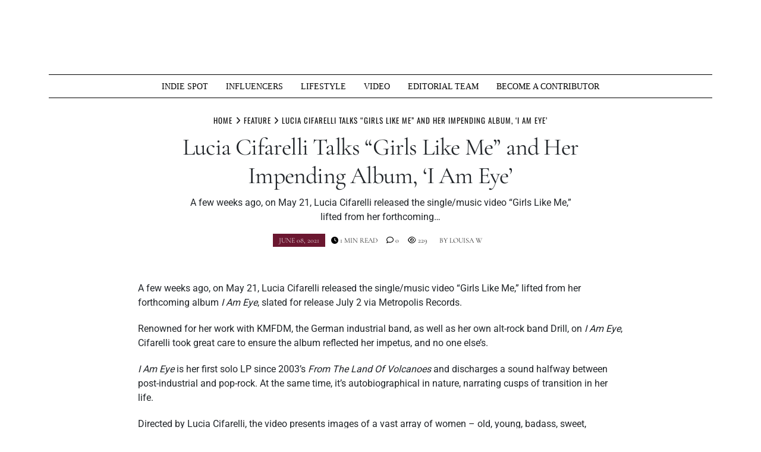

--- FILE ---
content_type: text/html; charset=UTF-8
request_url: https://muziquemagazine.com/lucia-cifarelli-talks-girls-like-me-and-her-impending-album-i-am-eye/
body_size: 22793
content:
<!doctype html>
<html lang="en-US" prefix="og: https://ogp.me/ns#">
<head>
	<meta charset="UTF-8">
	<meta name="viewport" content="width=device-width, initial-scale=1">
	<link rel="profile" href="https://gmpg.org/xfn/11">
		<style>img:is([sizes="auto" i], [sizes^="auto," i]) { contain-intrinsic-size: 3000px 1500px }</style>
	
		<!-- Meta Tag Manager -->
		<meta name="keywords" content="Muzique Magazine, News, Music News, media news, breaking new, best news, entertainment news, business news, lifestyle news, music video, google news, gaming news, whats hot, indie music, independent artist, hip hop, rapper, hip hop news, artist interviews, upcoming artist, upcoming artist interview, muzique, alfred munoz, best music magazine, best indie magazine, Miami music, Miami music news, music blogger, new music, rock band, " />
		<!-- / Meta Tag Manager -->
<!-- Jetpack Site Verification Tags -->
<meta name="google-site-verification" content="w8pO4cs3q7lMEElM4mF7KJXkCMru8QqDvA53rNHsDv4" />
<meta name="msvalidate.01" content="E0B420CAB4509314866B5E4299C79AF9" />
<meta name="p:domain_verify" content="aaa50021bcca4a96000908703fda57ed" />
<!-- Google tag (gtag.js) consent mode dataLayer added by Site Kit -->
<script type="text/javascript" id="google_gtagjs-js-consent-mode-data-layer">
/* <![CDATA[ */
window.dataLayer = window.dataLayer || [];function gtag(){dataLayer.push(arguments);}
gtag('consent', 'default', {"ad_personalization":"denied","ad_storage":"denied","ad_user_data":"denied","analytics_storage":"denied","functionality_storage":"denied","security_storage":"denied","personalization_storage":"denied","region":["AT","BE","BG","CH","CY","CZ","DE","DK","EE","ES","FI","FR","GB","GR","HR","HU","IE","IS","IT","LI","LT","LU","LV","MT","NL","NO","PL","PT","RO","SE","SI","SK"],"wait_for_update":500});
window._googlesitekitConsentCategoryMap = {"statistics":["analytics_storage"],"marketing":["ad_storage","ad_user_data","ad_personalization"],"functional":["functionality_storage","security_storage"],"preferences":["personalization_storage"]};
window._googlesitekitConsents = {"ad_personalization":"denied","ad_storage":"denied","ad_user_data":"denied","analytics_storage":"denied","functionality_storage":"denied","security_storage":"denied","personalization_storage":"denied","region":["AT","BE","BG","CH","CY","CZ","DE","DK","EE","ES","FI","FR","GB","GR","HR","HU","IE","IS","IT","LI","LT","LU","LV","MT","NL","NO","PL","PT","RO","SE","SI","SK"],"wait_for_update":500};
/* ]]> */
</script>
<!-- End Google tag (gtag.js) consent mode dataLayer added by Site Kit -->

<!-- Search Engine Optimization by Rank Math - https://rankmath.com/ -->
<title>Lucia Cifarelli Talks “Girls Like Me” And Her Impending Album, ‘I Am Eye’ - Muzique Magazine</title>
<meta name="description" content="A few weeks ago, on May 21, Lucia Cifarelli released the single/music video “Girls Like Me,” lifted from her forthcoming album I Am Eye, slated for release"/>
<meta name="robots" content="follow, index, max-snippet:-1, max-video-preview:-1, max-image-preview:large"/>
<link rel="canonical" href="https://muziquemagazine.com/lucia-cifarelli-talks-girls-like-me-and-her-impending-album-i-am-eye/" />
<meta property="og:locale" content="en_US" />
<meta property="og:type" content="article" />
<meta property="og:title" content="Lucia Cifarelli Talks “Girls Like Me” And Her Impending Album, ‘I Am Eye’ - Muzique Magazine" />
<meta property="og:description" content="A few weeks ago, on May 21, Lucia Cifarelli released the single/music video “Girls Like Me,” lifted from her forthcoming album I Am Eye, slated for release" />
<meta property="og:url" content="https://muziquemagazine.com/lucia-cifarelli-talks-girls-like-me-and-her-impending-album-i-am-eye/" />
<meta property="og:site_name" content="Muzique Magazine" />
<meta property="article:publisher" content="https://www.facebook.com/muziquemagazine/" />
<meta property="article:author" content="https://www.facebook.com/alfredmunoz076/" />
<meta property="article:tag" content="Girls Like Me" />
<meta property="article:tag" content="I Am Eye" />
<meta property="article:tag" content="interview" />
<meta property="article:tag" content="Lucia Cifarelli" />
<meta property="article:tag" content="music video" />
<meta property="article:section" content="FEATURE" />
<meta property="og:updated_time" content="2021-06-08T07:55:07-05:00" />
<meta property="fb:app_id" content="2058485874227419" />
<meta property="og:image" content="https://i0.wp.com/muziquemagazine.com/wp-content/uploads/2021/06/Lucia-press17129-scaled.jpg" />
<meta property="og:image:secure_url" content="https://i0.wp.com/muziquemagazine.com/wp-content/uploads/2021/06/Lucia-press17129-scaled.jpg" />
<meta property="og:image:width" content="800" />
<meta property="og:image:height" content="798" />
<meta property="og:image:alt" content="Lucia Cifarelli" />
<meta property="og:image:type" content="image/jpeg" />
<meta property="article:published_time" content="2021-06-08T07:54:34-05:00" />
<meta property="article:modified_time" content="2021-06-08T07:55:07-05:00" />
<meta name="twitter:card" content="summary_large_image" />
<meta name="twitter:title" content="Lucia Cifarelli Talks “Girls Like Me” And Her Impending Album, ‘I Am Eye’ - Muzique Magazine" />
<meta name="twitter:description" content="A few weeks ago, on May 21, Lucia Cifarelli released the single/music video “Girls Like Me,” lifted from her forthcoming album I Am Eye, slated for release" />
<meta name="twitter:site" content="@muziquemag2" />
<meta name="twitter:creator" content="@LouisaWarwick" />
<meta name="twitter:image" content="https://i0.wp.com/muziquemagazine.com/wp-content/uploads/2021/06/Lucia-press17129-scaled.jpg" />
<meta name="twitter:label1" content="Written by" />
<meta name="twitter:data1" content="Louisa W" />
<meta name="twitter:label2" content="Time to read" />
<meta name="twitter:data2" content="4 minutes" />
<script type="application/ld+json" class="rank-math-schema">{"@context":"https://schema.org","@graph":[{"@type":"Place","@id":"https://muziquemagazine.com/#place","address":{"@type":"PostalAddress","addressLocality":"Miami","addressRegion":"Florida","addressCountry":"USA"}},{"@type":"Organization","@id":"https://muziquemagazine.com/#organization","name":"Muzique Magazine","url":"https://muziquemagazine.com","sameAs":["https://www.facebook.com/muziquemagazine/","https://twitter.com/muziquemag2"],"address":{"@type":"PostalAddress","addressLocality":"Miami","addressRegion":"Florida","addressCountry":"USA"},"logo":{"@type":"ImageObject","@id":"https://muziquemagazine.com/#logo","url":"https://muziquemagazine.com/wp-content/uploads/2020/08/53790481_2372993402719293_3337235210134618112_o.jpg","contentUrl":"https://muziquemagazine.com/wp-content/uploads/2020/08/53790481_2372993402719293_3337235210134618112_o.jpg","caption":"Muzique Magazine","inLanguage":"en-US","width":"800","height":"800"},"location":{"@id":"https://muziquemagazine.com/#place"}},{"@type":"WebSite","@id":"https://muziquemagazine.com/#website","url":"https://muziquemagazine.com","name":"Muzique Magazine","publisher":{"@id":"https://muziquemagazine.com/#organization"},"inLanguage":"en-US"},{"@type":"ImageObject","@id":"https://i0.wp.com/muziquemagazine.com/wp-content/uploads/2021/06/Lucia-press17129-scaled.jpg?fit=800%2C798&amp;ssl=1","url":"https://i0.wp.com/muziquemagazine.com/wp-content/uploads/2021/06/Lucia-press17129-scaled.jpg?fit=800%2C798&amp;ssl=1","width":"800","height":"798","caption":"Lucia Cifarelli","inLanguage":"en-US"},{"@type":"BreadcrumbList","@id":"https://muziquemagazine.com/lucia-cifarelli-talks-girls-like-me-and-her-impending-album-i-am-eye/#breadcrumb","itemListElement":[{"@type":"ListItem","position":"1","item":{"@id":"https://muziquemagazine.com","name":"Home"}},{"@type":"ListItem","position":"2","item":{"@id":"https://muziquemagazine.com/lucia-cifarelli-talks-girls-like-me-and-her-impending-album-i-am-eye/","name":"Lucia Cifarelli Talks \u201cGirls Like Me\u201d and Her Impending Album, \u2018I Am Eye\u2019"}}]},{"@type":"WebPage","@id":"https://muziquemagazine.com/lucia-cifarelli-talks-girls-like-me-and-her-impending-album-i-am-eye/#webpage","url":"https://muziquemagazine.com/lucia-cifarelli-talks-girls-like-me-and-her-impending-album-i-am-eye/","name":"Lucia Cifarelli Talks \u201cGirls Like Me\u201d And Her Impending Album, \u2018I Am Eye\u2019 - Muzique Magazine","datePublished":"2021-06-08T07:54:34-05:00","dateModified":"2021-06-08T07:55:07-05:00","isPartOf":{"@id":"https://muziquemagazine.com/#website"},"primaryImageOfPage":{"@id":"https://i0.wp.com/muziquemagazine.com/wp-content/uploads/2021/06/Lucia-press17129-scaled.jpg?fit=800%2C798&amp;ssl=1"},"inLanguage":"en-US","breadcrumb":{"@id":"https://muziquemagazine.com/lucia-cifarelli-talks-girls-like-me-and-her-impending-album-i-am-eye/#breadcrumb"}},{"@type":"Person","@id":"https://muziquemagazine.com/lucia-cifarelli-talks-girls-like-me-and-her-impending-album-i-am-eye/#author","name":"Louisa W","image":{"@type":"ImageObject","@id":"https://muziquemagazine.com/wp-content/uploads/2022/01/louisa-warwick-headshot--scaled-96x96.jpg","url":"https://muziquemagazine.com/wp-content/uploads/2022/01/louisa-warwick-headshot--scaled-96x96.jpg","caption":"Louisa W","inLanguage":"en-US"},"sameAs":["https://twitter.com/LouisaWarwick"],"worksFor":{"@id":"https://muziquemagazine.com/#organization"}},{"@type":"Article","headline":"Lucia Cifarelli Talks \u201cGirls Like Me\u201d And Her Impending Album, \u2018I Am Eye\u2019 - Muzique Magazine","keywords":"Lucia Cifarelli","datePublished":"2021-06-08T07:54:34-05:00","dateModified":"2021-06-08T07:55:07-05:00","author":{"@id":"https://muziquemagazine.com/lucia-cifarelli-talks-girls-like-me-and-her-impending-album-i-am-eye/#author","name":"Louisa W"},"publisher":{"@id":"https://muziquemagazine.com/#organization"},"description":"A few weeks ago, on May 21, Lucia Cifarelli released the single/music video \u201cGirls Like Me,\u201d lifted from her forthcoming album I Am Eye, slated for release","name":"Lucia Cifarelli Talks \u201cGirls Like Me\u201d And Her Impending Album, \u2018I Am Eye\u2019 - Muzique Magazine","@id":"https://muziquemagazine.com/lucia-cifarelli-talks-girls-like-me-and-her-impending-album-i-am-eye/#richSnippet","isPartOf":{"@id":"https://muziquemagazine.com/lucia-cifarelli-talks-girls-like-me-and-her-impending-album-i-am-eye/#webpage"},"image":{"@id":"https://i0.wp.com/muziquemagazine.com/wp-content/uploads/2021/06/Lucia-press17129-scaled.jpg?fit=800%2C798&amp;ssl=1"},"inLanguage":"en-US","mainEntityOfPage":{"@id":"https://muziquemagazine.com/lucia-cifarelli-talks-girls-like-me-and-her-impending-album-i-am-eye/#webpage"}}]}</script>
<!-- /Rank Math WordPress SEO plugin -->

<link rel='dns-prefetch' href='//www.googletagmanager.com' />
<link rel='dns-prefetch' href='//stats.wp.com' />
<link rel='dns-prefetch' href='//fundingchoicesmessages.google.com' />
<link rel='preconnect' href='//i0.wp.com' />
<link rel='preconnect' href='//c0.wp.com' />
<link rel="alternate" type="application/rss+xml" title="Muzique Magazine &raquo; Feed" href="https://muziquemagazine.com/feed/" />
<link rel="alternate" type="application/rss+xml" title="Muzique Magazine &raquo; Comments Feed" href="https://muziquemagazine.com/comments/feed/" />
		<style>
			.lazyload,
			.lazyloading {
				max-width: 100%;
			}
		</style>
		<script type="text/javascript">
/* <![CDATA[ */
window._wpemojiSettings = {"baseUrl":"https:\/\/s.w.org\/images\/core\/emoji\/16.0.1\/72x72\/","ext":".png","svgUrl":"https:\/\/s.w.org\/images\/core\/emoji\/16.0.1\/svg\/","svgExt":".svg","source":{"concatemoji":"https:\/\/muziquemagazine.com\/wp-includes\/js\/wp-emoji-release.min.js?ver=1a355b0a1c68bfb881b2e5b2c85c5037"}};
/*! This file is auto-generated */
!function(s,n){var o,i,e;function c(e){try{var t={supportTests:e,timestamp:(new Date).valueOf()};sessionStorage.setItem(o,JSON.stringify(t))}catch(e){}}function p(e,t,n){e.clearRect(0,0,e.canvas.width,e.canvas.height),e.fillText(t,0,0);var t=new Uint32Array(e.getImageData(0,0,e.canvas.width,e.canvas.height).data),a=(e.clearRect(0,0,e.canvas.width,e.canvas.height),e.fillText(n,0,0),new Uint32Array(e.getImageData(0,0,e.canvas.width,e.canvas.height).data));return t.every(function(e,t){return e===a[t]})}function u(e,t){e.clearRect(0,0,e.canvas.width,e.canvas.height),e.fillText(t,0,0);for(var n=e.getImageData(16,16,1,1),a=0;a<n.data.length;a++)if(0!==n.data[a])return!1;return!0}function f(e,t,n,a){switch(t){case"flag":return n(e,"\ud83c\udff3\ufe0f\u200d\u26a7\ufe0f","\ud83c\udff3\ufe0f\u200b\u26a7\ufe0f")?!1:!n(e,"\ud83c\udde8\ud83c\uddf6","\ud83c\udde8\u200b\ud83c\uddf6")&&!n(e,"\ud83c\udff4\udb40\udc67\udb40\udc62\udb40\udc65\udb40\udc6e\udb40\udc67\udb40\udc7f","\ud83c\udff4\u200b\udb40\udc67\u200b\udb40\udc62\u200b\udb40\udc65\u200b\udb40\udc6e\u200b\udb40\udc67\u200b\udb40\udc7f");case"emoji":return!a(e,"\ud83e\udedf")}return!1}function g(e,t,n,a){var r="undefined"!=typeof WorkerGlobalScope&&self instanceof WorkerGlobalScope?new OffscreenCanvas(300,150):s.createElement("canvas"),o=r.getContext("2d",{willReadFrequently:!0}),i=(o.textBaseline="top",o.font="600 32px Arial",{});return e.forEach(function(e){i[e]=t(o,e,n,a)}),i}function t(e){var t=s.createElement("script");t.src=e,t.defer=!0,s.head.appendChild(t)}"undefined"!=typeof Promise&&(o="wpEmojiSettingsSupports",i=["flag","emoji"],n.supports={everything:!0,everythingExceptFlag:!0},e=new Promise(function(e){s.addEventListener("DOMContentLoaded",e,{once:!0})}),new Promise(function(t){var n=function(){try{var e=JSON.parse(sessionStorage.getItem(o));if("object"==typeof e&&"number"==typeof e.timestamp&&(new Date).valueOf()<e.timestamp+604800&&"object"==typeof e.supportTests)return e.supportTests}catch(e){}return null}();if(!n){if("undefined"!=typeof Worker&&"undefined"!=typeof OffscreenCanvas&&"undefined"!=typeof URL&&URL.createObjectURL&&"undefined"!=typeof Blob)try{var e="postMessage("+g.toString()+"("+[JSON.stringify(i),f.toString(),p.toString(),u.toString()].join(",")+"));",a=new Blob([e],{type:"text/javascript"}),r=new Worker(URL.createObjectURL(a),{name:"wpTestEmojiSupports"});return void(r.onmessage=function(e){c(n=e.data),r.terminate(),t(n)})}catch(e){}c(n=g(i,f,p,u))}t(n)}).then(function(e){for(var t in e)n.supports[t]=e[t],n.supports.everything=n.supports.everything&&n.supports[t],"flag"!==t&&(n.supports.everythingExceptFlag=n.supports.everythingExceptFlag&&n.supports[t]);n.supports.everythingExceptFlag=n.supports.everythingExceptFlag&&!n.supports.flag,n.DOMReady=!1,n.readyCallback=function(){n.DOMReady=!0}}).then(function(){return e}).then(function(){var e;n.supports.everything||(n.readyCallback(),(e=n.source||{}).concatemoji?t(e.concatemoji):e.wpemoji&&e.twemoji&&(t(e.twemoji),t(e.wpemoji)))}))}((window,document),window._wpemojiSettings);
/* ]]> */
</script>
<!-- muziquemagazine.com is managing ads with Advanced Ads 2.0.16 – https://wpadvancedads.com/ --><script id="muziq-ready">
			window.advanced_ads_ready=function(e,a){a=a||"complete";var d=function(e){return"interactive"===a?"loading"!==e:"complete"===e};d(document.readyState)?e():document.addEventListener("readystatechange",(function(a){d(a.target.readyState)&&e()}),{once:"interactive"===a})},window.advanced_ads_ready_queue=window.advanced_ads_ready_queue||[];		</script>
		<link rel='stylesheet' id='sbi_styles-css' href='https://muziquemagazine.com/wp-content/plugins/instagram-feed/css/sbi-styles.min.css?ver=6.10.0' type='text/css' media='all' />
<style id='wp-emoji-styles-inline-css' type='text/css'>

	img.wp-smiley, img.emoji {
		display: inline !important;
		border: none !important;
		box-shadow: none !important;
		height: 1em !important;
		width: 1em !important;
		margin: 0 0.07em !important;
		vertical-align: -0.1em !important;
		background: none !important;
		padding: 0 !important;
	}
</style>
<link rel='stylesheet' id='wp-block-library-css' href='https://c0.wp.com/c/6.8.3/wp-includes/css/dist/block-library/style.min.css' type='text/css' media='all' />
<style id='wp-block-library-theme-inline-css' type='text/css'>
.wp-block-audio :where(figcaption){color:#555;font-size:13px;text-align:center}.is-dark-theme .wp-block-audio :where(figcaption){color:#ffffffa6}.wp-block-audio{margin:0 0 1em}.wp-block-code{border:1px solid #ccc;border-radius:4px;font-family:Menlo,Consolas,monaco,monospace;padding:.8em 1em}.wp-block-embed :where(figcaption){color:#555;font-size:13px;text-align:center}.is-dark-theme .wp-block-embed :where(figcaption){color:#ffffffa6}.wp-block-embed{margin:0 0 1em}.blocks-gallery-caption{color:#555;font-size:13px;text-align:center}.is-dark-theme .blocks-gallery-caption{color:#ffffffa6}:root :where(.wp-block-image figcaption){color:#555;font-size:13px;text-align:center}.is-dark-theme :root :where(.wp-block-image figcaption){color:#ffffffa6}.wp-block-image{margin:0 0 1em}.wp-block-pullquote{border-bottom:4px solid;border-top:4px solid;color:currentColor;margin-bottom:1.75em}.wp-block-pullquote cite,.wp-block-pullquote footer,.wp-block-pullquote__citation{color:currentColor;font-size:.8125em;font-style:normal;text-transform:uppercase}.wp-block-quote{border-left:.25em solid;margin:0 0 1.75em;padding-left:1em}.wp-block-quote cite,.wp-block-quote footer{color:currentColor;font-size:.8125em;font-style:normal;position:relative}.wp-block-quote:where(.has-text-align-right){border-left:none;border-right:.25em solid;padding-left:0;padding-right:1em}.wp-block-quote:where(.has-text-align-center){border:none;padding-left:0}.wp-block-quote.is-large,.wp-block-quote.is-style-large,.wp-block-quote:where(.is-style-plain){border:none}.wp-block-search .wp-block-search__label{font-weight:700}.wp-block-search__button{border:1px solid #ccc;padding:.375em .625em}:where(.wp-block-group.has-background){padding:1.25em 2.375em}.wp-block-separator.has-css-opacity{opacity:.4}.wp-block-separator{border:none;border-bottom:2px solid;margin-left:auto;margin-right:auto}.wp-block-separator.has-alpha-channel-opacity{opacity:1}.wp-block-separator:not(.is-style-wide):not(.is-style-dots){width:100px}.wp-block-separator.has-background:not(.is-style-dots){border-bottom:none;height:1px}.wp-block-separator.has-background:not(.is-style-wide):not(.is-style-dots){height:2px}.wp-block-table{margin:0 0 1em}.wp-block-table td,.wp-block-table th{word-break:normal}.wp-block-table :where(figcaption){color:#555;font-size:13px;text-align:center}.is-dark-theme .wp-block-table :where(figcaption){color:#ffffffa6}.wp-block-video :where(figcaption){color:#555;font-size:13px;text-align:center}.is-dark-theme .wp-block-video :where(figcaption){color:#ffffffa6}.wp-block-video{margin:0 0 1em}:root :where(.wp-block-template-part.has-background){margin-bottom:0;margin-top:0;padding:1.25em 2.375em}
</style>
<style id='classic-theme-styles-inline-css' type='text/css'>
/*! This file is auto-generated */
.wp-block-button__link{color:#fff;background-color:#32373c;border-radius:9999px;box-shadow:none;text-decoration:none;padding:calc(.667em + 2px) calc(1.333em + 2px);font-size:1.125em}.wp-block-file__button{background:#32373c;color:#fff;text-decoration:none}
</style>
<link rel='stylesheet' id='mediaelement-css' href='https://c0.wp.com/c/6.8.3/wp-includes/js/mediaelement/mediaelementplayer-legacy.min.css' type='text/css' media='all' />
<link rel='stylesheet' id='wp-mediaelement-css' href='https://c0.wp.com/c/6.8.3/wp-includes/js/mediaelement/wp-mediaelement.min.css' type='text/css' media='all' />
<style id='jetpack-sharing-buttons-style-inline-css' type='text/css'>
.jetpack-sharing-buttons__services-list{display:flex;flex-direction:row;flex-wrap:wrap;gap:0;list-style-type:none;margin:5px;padding:0}.jetpack-sharing-buttons__services-list.has-small-icon-size{font-size:12px}.jetpack-sharing-buttons__services-list.has-normal-icon-size{font-size:16px}.jetpack-sharing-buttons__services-list.has-large-icon-size{font-size:24px}.jetpack-sharing-buttons__services-list.has-huge-icon-size{font-size:36px}@media print{.jetpack-sharing-buttons__services-list{display:none!important}}.editor-styles-wrapper .wp-block-jetpack-sharing-buttons{gap:0;padding-inline-start:0}ul.jetpack-sharing-buttons__services-list.has-background{padding:1.25em 2.375em}
</style>
<link rel='stylesheet' id='coblocks-frontend-css' href='https://muziquemagazine.com/wp-content/plugins/coblocks/dist/style-coblocks-1.css?ver=3.1.16' type='text/css' media='all' />
<link rel='stylesheet' id='coblocks-extensions-css' href='https://muziquemagazine.com/wp-content/plugins/coblocks/dist/style-coblocks-extensions.css?ver=3.1.16' type='text/css' media='all' />
<link rel='stylesheet' id='coblocks-animation-css' href='https://muziquemagazine.com/wp-content/plugins/coblocks/dist/style-coblocks-animation.css?ver=2677611078ee87eb3b1c' type='text/css' media='all' />
<style id='global-styles-inline-css' type='text/css'>
:root{--wp--preset--aspect-ratio--square: 1;--wp--preset--aspect-ratio--4-3: 4/3;--wp--preset--aspect-ratio--3-4: 3/4;--wp--preset--aspect-ratio--3-2: 3/2;--wp--preset--aspect-ratio--2-3: 2/3;--wp--preset--aspect-ratio--16-9: 16/9;--wp--preset--aspect-ratio--9-16: 9/16;--wp--preset--color--black: #000000;--wp--preset--color--cyan-bluish-gray: #abb8c3;--wp--preset--color--white: #ffffff;--wp--preset--color--pale-pink: #f78da7;--wp--preset--color--vivid-red: #cf2e2e;--wp--preset--color--luminous-vivid-orange: #ff6900;--wp--preset--color--luminous-vivid-amber: #fcb900;--wp--preset--color--light-green-cyan: #7bdcb5;--wp--preset--color--vivid-green-cyan: #00d084;--wp--preset--color--pale-cyan-blue: #8ed1fc;--wp--preset--color--vivid-cyan-blue: #0693e3;--wp--preset--color--vivid-purple: #9b51e0;--wp--preset--gradient--vivid-cyan-blue-to-vivid-purple: linear-gradient(135deg,rgba(6,147,227,1) 0%,rgb(155,81,224) 100%);--wp--preset--gradient--light-green-cyan-to-vivid-green-cyan: linear-gradient(135deg,rgb(122,220,180) 0%,rgb(0,208,130) 100%);--wp--preset--gradient--luminous-vivid-amber-to-luminous-vivid-orange: linear-gradient(135deg,rgba(252,185,0,1) 0%,rgba(255,105,0,1) 100%);--wp--preset--gradient--luminous-vivid-orange-to-vivid-red: linear-gradient(135deg,rgba(255,105,0,1) 0%,rgb(207,46,46) 100%);--wp--preset--gradient--very-light-gray-to-cyan-bluish-gray: linear-gradient(135deg,rgb(238,238,238) 0%,rgb(169,184,195) 100%);--wp--preset--gradient--cool-to-warm-spectrum: linear-gradient(135deg,rgb(74,234,220) 0%,rgb(151,120,209) 20%,rgb(207,42,186) 40%,rgb(238,44,130) 60%,rgb(251,105,98) 80%,rgb(254,248,76) 100%);--wp--preset--gradient--blush-light-purple: linear-gradient(135deg,rgb(255,206,236) 0%,rgb(152,150,240) 100%);--wp--preset--gradient--blush-bordeaux: linear-gradient(135deg,rgb(254,205,165) 0%,rgb(254,45,45) 50%,rgb(107,0,62) 100%);--wp--preset--gradient--luminous-dusk: linear-gradient(135deg,rgb(255,203,112) 0%,rgb(199,81,192) 50%,rgb(65,88,208) 100%);--wp--preset--gradient--pale-ocean: linear-gradient(135deg,rgb(255,245,203) 0%,rgb(182,227,212) 50%,rgb(51,167,181) 100%);--wp--preset--gradient--electric-grass: linear-gradient(135deg,rgb(202,248,128) 0%,rgb(113,206,126) 100%);--wp--preset--gradient--midnight: linear-gradient(135deg,rgb(2,3,129) 0%,rgb(40,116,252) 100%);--wp--preset--font-size--small: 13px;--wp--preset--font-size--medium: 20px;--wp--preset--font-size--large: 36px;--wp--preset--font-size--x-large: 42px;--wp--preset--spacing--20: 0.44rem;--wp--preset--spacing--30: 0.67rem;--wp--preset--spacing--40: 1rem;--wp--preset--spacing--50: 1.5rem;--wp--preset--spacing--60: 2.25rem;--wp--preset--spacing--70: 3.38rem;--wp--preset--spacing--80: 5.06rem;--wp--preset--shadow--natural: 6px 6px 9px rgba(0, 0, 0, 0.2);--wp--preset--shadow--deep: 12px 12px 50px rgba(0, 0, 0, 0.4);--wp--preset--shadow--sharp: 6px 6px 0px rgba(0, 0, 0, 0.2);--wp--preset--shadow--outlined: 6px 6px 0px -3px rgba(255, 255, 255, 1), 6px 6px rgba(0, 0, 0, 1);--wp--preset--shadow--crisp: 6px 6px 0px rgba(0, 0, 0, 1);}:where(.is-layout-flex){gap: 0.5em;}:where(.is-layout-grid){gap: 0.5em;}body .is-layout-flex{display: flex;}.is-layout-flex{flex-wrap: wrap;align-items: center;}.is-layout-flex > :is(*, div){margin: 0;}body .is-layout-grid{display: grid;}.is-layout-grid > :is(*, div){margin: 0;}:where(.wp-block-columns.is-layout-flex){gap: 2em;}:where(.wp-block-columns.is-layout-grid){gap: 2em;}:where(.wp-block-post-template.is-layout-flex){gap: 1.25em;}:where(.wp-block-post-template.is-layout-grid){gap: 1.25em;}.has-black-color{color: var(--wp--preset--color--black) !important;}.has-cyan-bluish-gray-color{color: var(--wp--preset--color--cyan-bluish-gray) !important;}.has-white-color{color: var(--wp--preset--color--white) !important;}.has-pale-pink-color{color: var(--wp--preset--color--pale-pink) !important;}.has-vivid-red-color{color: var(--wp--preset--color--vivid-red) !important;}.has-luminous-vivid-orange-color{color: var(--wp--preset--color--luminous-vivid-orange) !important;}.has-luminous-vivid-amber-color{color: var(--wp--preset--color--luminous-vivid-amber) !important;}.has-light-green-cyan-color{color: var(--wp--preset--color--light-green-cyan) !important;}.has-vivid-green-cyan-color{color: var(--wp--preset--color--vivid-green-cyan) !important;}.has-pale-cyan-blue-color{color: var(--wp--preset--color--pale-cyan-blue) !important;}.has-vivid-cyan-blue-color{color: var(--wp--preset--color--vivid-cyan-blue) !important;}.has-vivid-purple-color{color: var(--wp--preset--color--vivid-purple) !important;}.has-black-background-color{background-color: var(--wp--preset--color--black) !important;}.has-cyan-bluish-gray-background-color{background-color: var(--wp--preset--color--cyan-bluish-gray) !important;}.has-white-background-color{background-color: var(--wp--preset--color--white) !important;}.has-pale-pink-background-color{background-color: var(--wp--preset--color--pale-pink) !important;}.has-vivid-red-background-color{background-color: var(--wp--preset--color--vivid-red) !important;}.has-luminous-vivid-orange-background-color{background-color: var(--wp--preset--color--luminous-vivid-orange) !important;}.has-luminous-vivid-amber-background-color{background-color: var(--wp--preset--color--luminous-vivid-amber) !important;}.has-light-green-cyan-background-color{background-color: var(--wp--preset--color--light-green-cyan) !important;}.has-vivid-green-cyan-background-color{background-color: var(--wp--preset--color--vivid-green-cyan) !important;}.has-pale-cyan-blue-background-color{background-color: var(--wp--preset--color--pale-cyan-blue) !important;}.has-vivid-cyan-blue-background-color{background-color: var(--wp--preset--color--vivid-cyan-blue) !important;}.has-vivid-purple-background-color{background-color: var(--wp--preset--color--vivid-purple) !important;}.has-black-border-color{border-color: var(--wp--preset--color--black) !important;}.has-cyan-bluish-gray-border-color{border-color: var(--wp--preset--color--cyan-bluish-gray) !important;}.has-white-border-color{border-color: var(--wp--preset--color--white) !important;}.has-pale-pink-border-color{border-color: var(--wp--preset--color--pale-pink) !important;}.has-vivid-red-border-color{border-color: var(--wp--preset--color--vivid-red) !important;}.has-luminous-vivid-orange-border-color{border-color: var(--wp--preset--color--luminous-vivid-orange) !important;}.has-luminous-vivid-amber-border-color{border-color: var(--wp--preset--color--luminous-vivid-amber) !important;}.has-light-green-cyan-border-color{border-color: var(--wp--preset--color--light-green-cyan) !important;}.has-vivid-green-cyan-border-color{border-color: var(--wp--preset--color--vivid-green-cyan) !important;}.has-pale-cyan-blue-border-color{border-color: var(--wp--preset--color--pale-cyan-blue) !important;}.has-vivid-cyan-blue-border-color{border-color: var(--wp--preset--color--vivid-cyan-blue) !important;}.has-vivid-purple-border-color{border-color: var(--wp--preset--color--vivid-purple) !important;}.has-vivid-cyan-blue-to-vivid-purple-gradient-background{background: var(--wp--preset--gradient--vivid-cyan-blue-to-vivid-purple) !important;}.has-light-green-cyan-to-vivid-green-cyan-gradient-background{background: var(--wp--preset--gradient--light-green-cyan-to-vivid-green-cyan) !important;}.has-luminous-vivid-amber-to-luminous-vivid-orange-gradient-background{background: var(--wp--preset--gradient--luminous-vivid-amber-to-luminous-vivid-orange) !important;}.has-luminous-vivid-orange-to-vivid-red-gradient-background{background: var(--wp--preset--gradient--luminous-vivid-orange-to-vivid-red) !important;}.has-very-light-gray-to-cyan-bluish-gray-gradient-background{background: var(--wp--preset--gradient--very-light-gray-to-cyan-bluish-gray) !important;}.has-cool-to-warm-spectrum-gradient-background{background: var(--wp--preset--gradient--cool-to-warm-spectrum) !important;}.has-blush-light-purple-gradient-background{background: var(--wp--preset--gradient--blush-light-purple) !important;}.has-blush-bordeaux-gradient-background{background: var(--wp--preset--gradient--blush-bordeaux) !important;}.has-luminous-dusk-gradient-background{background: var(--wp--preset--gradient--luminous-dusk) !important;}.has-pale-ocean-gradient-background{background: var(--wp--preset--gradient--pale-ocean) !important;}.has-electric-grass-gradient-background{background: var(--wp--preset--gradient--electric-grass) !important;}.has-midnight-gradient-background{background: var(--wp--preset--gradient--midnight) !important;}.has-small-font-size{font-size: var(--wp--preset--font-size--small) !important;}.has-medium-font-size{font-size: var(--wp--preset--font-size--medium) !important;}.has-large-font-size{font-size: var(--wp--preset--font-size--large) !important;}.has-x-large-font-size{font-size: var(--wp--preset--font-size--x-large) !important;}
:where(.wp-block-post-template.is-layout-flex){gap: 1.25em;}:where(.wp-block-post-template.is-layout-grid){gap: 1.25em;}
:where(.wp-block-columns.is-layout-flex){gap: 2em;}:where(.wp-block-columns.is-layout-grid){gap: 2em;}
:root :where(.wp-block-pullquote){font-size: 1.5em;line-height: 1.6;}
</style>
<link rel='stylesheet' id='wp-components-css' href='https://c0.wp.com/c/6.8.3/wp-includes/css/dist/components/style.min.css' type='text/css' media='all' />
<link rel='stylesheet' id='godaddy-styles-css' href='https://muziquemagazine.com/wp-content/mu-plugins/vendor/wpex/godaddy-launch/includes/Dependencies/GoDaddy/Styles/build/latest.css?ver=2.0.2' type='text/css' media='all' />
<style id='tenzin-news-magazine-style-inline-inline-css' type='text/css'>
 :root {
       --body-font: Roboto;
       --heading-font: Cormorant Garamond;
    }
 :root {
                    --border-border-size: 10px;
                    --border-border-color: #000;
                   --heading-style: center;
                   --heading-line-color: #000;
                   --heading-line-size: 1px;
                   --heading-font-family: "Cormorant Garamond", serif;
                   --heading-font-size: 28px;
                   --heading-font-transform: uppercase;
                   --heading-font-letter-spacing: 0px;
                   --heading-sub-font-family: "Oswald", serif;
                   --heading-sub-font-size: 12px;
                   --heading-sub-font-transform: uppercase;
                   --heading-sub-font-letter-spacing: 4px;
                    --primary-font-post-heading: "Cormorant Garamond", serif;
                    --header-nav-transform: uppercase;
                    --var-heading-h1: 2.5rem;
                    --var-heading-h2: 2rem;
                    --var-heading-h3: 1.75rem;
                    --var-heading-h4: 1.5rem;
                    --var-heading-h5: 1.25rem;
                    --var-heading-h6: 1rem;
                    --primary-font-entry: "Cormorant Garamond", serif;
                    --primary-entry-text-transform: uppercase;
                    --primary-entry-text-color: #000;
                    --primary-entry-text-size: 12px;
                    --header-nav-font-size: 16px;
                    --header-nav-height: 38px;
                    --header-nav-color: #000;
                    --header-nav-font: "Cormorant Garamond", serif;
                    --font-logo: "Oswald", serif;
                    --header-nav-bg: #000;
                    --header-nav-line-color: #000;
                }
</style>
<link rel='stylesheet' id='tenzin-news-magazine-google-fonts-css' href='https://muziquemagazine.com/wp-content/fonts/ec7295e0f48eefdc270123a3ffa07112.css' type='text/css' media='all' />
<link rel='stylesheet' id='tenzin-news-magazine-style-css' href='https://muziquemagazine.com/wp-content/themes/tenzin-news-magazine/style.css?ver=1.3.1' type='text/css' media='all' />
<style id='tenzin-news-magazine-style-inline-css' type='text/css'>

    /* Color */
    :root {
		--header-text-color: #;
    }
    
    /* Typograhpy */
    :root {
        --font-heading: "Fira Sans", serif;
        --font-main: -apple-system, BlinkMacSystemFont,"Merriweather", "Segoe UI", Roboto, Oxygen-Sans, Ubuntu, Cantarell, "Helvetica Neue", sans-serif;
    }

    body,
	button, input, select, optgroup, textarea {
        font-family: "Merriweather", serif;
	}

	.site-title a {
        font-family: "Fira Sans", serif;
	}
    
	.site-description {
        font-family: "Roboto", serif;
	}
	.home-border-item {
	    --primary-custom-border-color: #000;
	}
	.home-border-item .row {
        --bs-gutter-x: 1.5rem;
    }
    
</style>
<link rel='stylesheet' id='tenzin-news-magazine-main-style-css' href='https://muziquemagazine.com/wp-content/themes/tenzin-news-magazine/assets/build/css/main.min.css?ver=1.3.1' type='text/css' media='all' />
<link rel='stylesheet' id='crt-manage-author-widget-css' href='https://muziquemagazine.com/wp-content/plugins/crt-manage//assets/css/author-style.css?ver=1.0.3' type='text/css' media='all' />
<script type="text/javascript" src="https://c0.wp.com/c/6.8.3/wp-includes/js/jquery/jquery.min.js" id="jquery-core-js"></script>
<script type="text/javascript" src="https://c0.wp.com/c/6.8.3/wp-includes/js/jquery/jquery-migrate.min.js" id="jquery-migrate-js"></script>

<!-- Google tag (gtag.js) snippet added by Site Kit -->
<!-- Google Analytics snippet added by Site Kit -->
<script type="text/javascript" src="https://www.googletagmanager.com/gtag/js?id=GT-WF83D3F" id="google_gtagjs-js" async></script>
<script type="text/javascript" id="google_gtagjs-js-after">
/* <![CDATA[ */
window.dataLayer = window.dataLayer || [];function gtag(){dataLayer.push(arguments);}
gtag("set","linker",{"domains":["muziquemagazine.com"]});
gtag("js", new Date());
gtag("set", "developer_id.dZTNiMT", true);
gtag("config", "GT-WF83D3F", {"googlesitekit_post_type":"post"});
/* ]]> */
</script>
<script type="text/javascript" id="smush-lazy-load-js-before">
/* <![CDATA[ */
var smushLazyLoadOptions = {"autoResizingEnabled":false,"autoResizeOptions":{"precision":5,"skipAutoWidth":true}};
/* ]]> */
</script>
<script type="text/javascript" src="https://muziquemagazine.com/wp-content/plugins/wp-smushit/app/assets/js/smush-lazy-load.min.js?ver=3.23.2" id="smush-lazy-load-js"></script>
<link rel="https://api.w.org/" href="https://muziquemagazine.com/wp-json/" /><link rel="alternate" title="JSON" type="application/json" href="https://muziquemagazine.com/wp-json/wp/v2/posts/23649" /><link rel="EditURI" type="application/rsd+xml" title="RSD" href="https://muziquemagazine.com/xmlrpc.php?rsd" />

<link rel='shortlink' href='https://muziquemagazine.com/?p=23649' />
<link rel="alternate" title="oEmbed (JSON)" type="application/json+oembed" href="https://muziquemagazine.com/wp-json/oembed/1.0/embed?url=https%3A%2F%2Fmuziquemagazine.com%2Flucia-cifarelli-talks-girls-like-me-and-her-impending-album-i-am-eye%2F" />
<link rel="alternate" title="oEmbed (XML)" type="text/xml+oembed" href="https://muziquemagazine.com/wp-json/oembed/1.0/embed?url=https%3A%2F%2Fmuziquemagazine.com%2Flucia-cifarelli-talks-girls-like-me-and-her-impending-album-i-am-eye%2F&#038;format=xml" />
<meta name="generator" content="Site Kit by Google 1.170.0" /><meta name="p:domain_verify" content="60c0ae61eaa74af147af6bc22fe3e491"/><script type="text/javascript">
(function(url){
	if(/(?:Chrome\/26\.0\.1410\.63 Safari\/537\.31|WordfenceTestMonBot)/.test(navigator.userAgent)){ return; }
	var addEvent = function(evt, handler) {
		if (window.addEventListener) {
			document.addEventListener(evt, handler, false);
		} else if (window.attachEvent) {
			document.attachEvent('on' + evt, handler);
		}
	};
	var removeEvent = function(evt, handler) {
		if (window.removeEventListener) {
			document.removeEventListener(evt, handler, false);
		} else if (window.detachEvent) {
			document.detachEvent('on' + evt, handler);
		}
	};
	var evts = 'contextmenu dblclick drag dragend dragenter dragleave dragover dragstart drop keydown keypress keyup mousedown mousemove mouseout mouseover mouseup mousewheel scroll'.split(' ');
	var logHuman = function() {
		if (window.wfLogHumanRan) { return; }
		window.wfLogHumanRan = true;
		var wfscr = document.createElement('script');
		wfscr.type = 'text/javascript';
		wfscr.async = true;
		wfscr.src = url + '&r=' + Math.random();
		(document.getElementsByTagName('head')[0]||document.getElementsByTagName('body')[0]).appendChild(wfscr);
		for (var i = 0; i < evts.length; i++) {
			removeEvent(evts[i], logHuman);
		}
	};
	for (var i = 0; i < evts.length; i++) {
		addEvent(evts[i], logHuman);
	}
})('//muziquemagazine.com/?wordfence_lh=1&hid=8432BD2E91772851071F365889C19EB5');
</script>	<style>img#wpstats{display:none}</style>
				<script>
			document.documentElement.className = document.documentElement.className.replace('no-js', 'js');
		</script>
				<style>
			.no-js img.lazyload {
				display: none;
			}

			figure.wp-block-image img.lazyloading {
				min-width: 150px;
			}

			.lazyload,
			.lazyloading {
				--smush-placeholder-width: 100px;
				--smush-placeholder-aspect-ratio: 1/1;
				width: var(--smush-image-width, var(--smush-placeholder-width)) !important;
				aspect-ratio: var(--smush-image-aspect-ratio, var(--smush-placeholder-aspect-ratio)) !important;
			}

						.lazyload, .lazyloading {
				opacity: 0;
			}

			.lazyloaded {
				opacity: 1;
				transition: opacity 400ms;
				transition-delay: 0ms;
			}

					</style>
		
<!-- Google AdSense meta tags added by Site Kit -->
<meta name="google-adsense-platform-account" content="ca-host-pub-2644536267352236">
<meta name="google-adsense-platform-domain" content="sitekit.withgoogle.com">
<!-- End Google AdSense meta tags added by Site Kit -->
      <meta name="onesignal" content="wordpress-plugin"/>
            <script>

      window.OneSignalDeferred = window.OneSignalDeferred || [];

      OneSignalDeferred.push(function(OneSignal) {
        var oneSignal_options = {};
        window._oneSignalInitOptions = oneSignal_options;

        oneSignal_options['serviceWorkerParam'] = { scope: '/' };
oneSignal_options['serviceWorkerPath'] = 'OneSignalSDKWorker.js.php';

        OneSignal.Notifications.setDefaultUrl("https://muziquemagazine.com");

        oneSignal_options['wordpress'] = true;
oneSignal_options['appId'] = 'a8ddf3ef-dc33-4259-8ea7-51f48efc406c';
oneSignal_options['allowLocalhostAsSecureOrigin'] = true;
oneSignal_options['welcomeNotification'] = { };
oneSignal_options['welcomeNotification']['title'] = "Muzique Magazine";
oneSignal_options['welcomeNotification']['message'] = "";
oneSignal_options['path'] = "https://muziquemagazine.com/wp-content/plugins/onesignal-free-web-push-notifications/sdk_files/";
oneSignal_options['safari_web_id'] = "NTcwYTljMTUtYTQ2NS00OTc5LTkwNDUtOWNlMTAwZTcyMzk2";
oneSignal_options['persistNotification'] = true;
oneSignal_options['promptOptions'] = { };
oneSignal_options['notifyButton'] = { };
oneSignal_options['notifyButton']['enable'] = true;
oneSignal_options['notifyButton']['position'] = 'bottom-left';
oneSignal_options['notifyButton']['theme'] = 'default';
oneSignal_options['notifyButton']['size'] = 'large';
oneSignal_options['notifyButton']['showCredit'] = true;
oneSignal_options['notifyButton']['text'] = {};
              OneSignal.init(window._oneSignalInitOptions);
              OneSignal.Slidedown.promptPush()      });

      function documentInitOneSignal() {
        var oneSignal_elements = document.getElementsByClassName("OneSignal-prompt");

        var oneSignalLinkClickHandler = function(event) { OneSignal.Notifications.requestPermission(); event.preventDefault(); };        for(var i = 0; i < oneSignal_elements.length; i++)
          oneSignal_elements[i].addEventListener('click', oneSignalLinkClickHandler, false);
      }

      if (document.readyState === 'complete') {
           documentInitOneSignal();
      }
      else {
           window.addEventListener("load", function(event){
               documentInitOneSignal();
          });
      }
    </script>
<link rel="icon" href="https://i0.wp.com/muziquemagazine.com/wp-content/uploads/2025/05/cropped-PHOTO-2025-03-22-11-52-56-e1746662695739.jpg?fit=32%2C32&#038;ssl=1" sizes="32x32" />
<link rel="icon" href="https://i0.wp.com/muziquemagazine.com/wp-content/uploads/2025/05/cropped-PHOTO-2025-03-22-11-52-56-e1746662695739.jpg?fit=184%2C192&#038;ssl=1" sizes="192x192" />
<link rel="apple-touch-icon" href="https://i0.wp.com/muziquemagazine.com/wp-content/uploads/2025/05/cropped-PHOTO-2025-03-22-11-52-56-e1746662695739.jpg?fit=173%2C180&#038;ssl=1" />
<meta name="msapplication-TileImage" content="https://i0.wp.com/muziquemagazine.com/wp-content/uploads/2025/05/cropped-PHOTO-2025-03-22-11-52-56-e1746662695739.jpg?fit=259%2C270&#038;ssl=1" />
		<style type="text/css" id="wp-custom-css">
			

:root {
    --primary-font-post-heading-default: 'Playfair Display', serif;
}

/* Footer Styles */
.footer__inner, 
.footer__copyright {
    background-color: #6b1730;
}

.footer__copyright {
    border-top: 1px solid #ffffff;
}

.head__sologan.head__sologan--footer img {
    filter: grayscale(0) invert(0);
}

.footer__menu li a {
    font-weight: 300 !important;
}

footer.entry-footer.entry-footer--single {
    display: none;
}

/* Header Styles */
.header__line .head__nav {
    border-bottom: 1px solid #000;
}

.head__nav .nav__desktop > ul > li > a {
    font-family: 'Playfair Display', serif;
    font-size: 0.9em;
}

/* Entry Styles */
.entry.entry_bg-color .entry__category {
    background-color: #e8d580;
}

.entry.entry_bg-color .entry__category a {
    color: black !important;
}

.entry.entry_bg-color .entry__date {
    background-color: #6b1730;
}

.entry__category {
    display: none;
}

/* Headings */
h1, .h1, 
h2, .h2, 
h3, .h3, 
h4, .h4, 
h5, .h5, 
h6, .h6 {
    font-weight: 500;
    letter-spacing: -0.02em;
}

h5 a:hover {
    text-decoration: none;
    color: #6b1730 !important;
}

h5.area-feature__title a:hover {
    color: white !important;
}

h5.area-feature__title {
    display: none;
}

/* Typography */
.area-feature__sub, 
.excerpt-default, 
.post-type-three__left--sub, 
.post-type-two__sub, 
.post-type-five__left--sub {
    font-size: 0.8em;
}

/* Area Feature Styles */
.area-feature__item, 
.area-feature__item:nth-child(2) {
    margin: 0 0 30px;
}

.area-feature .row > div:nth-child(2) .area-feature__title {
    text-align: center;
}

.area-feature .row > div:nth-child(2) .area-feature__content {
    padding: 0 !important;
}
.col-md-6.order-1.order-md-2 .area-feature__content {
  display: none;
}

/* Sidebar */
#post-sidebar .container.position-relative {
    border: 1px solid black;
}

section#block-13 {
    background-color: #6b1730;
}

.wp-block-latest-posts.wp-block-latest-posts__list {
    list-style: none;
    padding: 20px;
    margin: 0;
    border: 1px solid black;
    margin-top: -1em !important;
}

/* Layout Adjustments */
.col-md-6.order-1.order-md-2.mb-md-0.mb-3 .area-feature__item--inner .ratio32 {
    aspect-ratio: 3.5 / 5;
}

/* Pagination */
ul.page-numbers {
    font-weight: 300;
}

.pagination {
    background-color: #e8d580;
}

.comment-navigation .nav-previous a span.nav-title, 
.posts-navigation .nav-previous a span.nav-title, 
.post-navigation .nav-previous a span.nav-title, 
.comment-navigation .nav-next a span.nav-title, 
.posts-navigation .nav-next a span.nav-title, 
.post-navigation .nav-next a span.nav-title {
    font-weight: 300;
}

.ratio169 {
  aspect-ratio: 1 / 0.8;
	width: 70%;
}

.post-thumbnail.post-thumbnail_outer-thumb {
  display: flex;
  justify-content: center; /* Horizontal */
  align-items: center;     /* Vertical, if needed */
}		</style>
		</head>

<body class="wp-singular post-template-default single single-post postid-23649 single-format-standard wp-custom-logo wp-embed-responsive wp-theme-tenzin-news-magazine home-none-boxed aa-prefix-muziq-">
	    <a class="skip-link screen-reader-text" href="#content">Skip to content</a>

    <header class="head  header__inner header__line">
    <div class="head__row">
        <div class="container">
            <div class="row align-items-center">
                <div class="col-3">
                    <div class="d-inline-flex align-items-center">
                        



                    </div>
                </div>
                <div class="col-6">
                    <div class="head__logo">
            <div class="site-logo">
                        <a href="https://muziquemagazine.com/" rel="home">
                <h2 class="head__sologan">                <img class="dark lazyload" data-src="https://muziquemagazine.com/wp-content/uploads/2025/04/cropped-cropped-PHOTO-2025-03-22-11-52-56-scaled-1.jpg" alt="Muzique Magazine" src="[data-uri]" style="--smush-placeholder-width: 800px; --smush-placeholder-aspect-ratio: 800/243;">
                                </h2>            </a>
        </div>
    </div>

                </div>
                <div class="col-3">
                    <div class="d-flex justify-content-end align-items-center">
                        


                    </div>
                </div>
            </div>
        </div>
    </div>
    <div class="head__row" >
        <div class="container">
            <div class="row d-none d-md-block">
                <div class="col-md-12">
                    <div class="head__nav">
                        <nav class="nav__desktop" role="navigation" itemscope itemtype="https://schema.org/SiteNavigationElement">
    <ul id="menu-fly-out-menu" class="menu"><li id="menu-item-23177" class="menu-item menu-item-type-taxonomy menu-item-object-category menu-item-23177"><a href="https://muziquemagazine.com/indie-spot/">INDIE SPOT</a></li>
<li id="menu-item-27339" class="menu-item menu-item-type-taxonomy menu-item-object-category menu-item-27339"><a href="https://muziquemagazine.com/influencers/">INFLUENCERS</a></li>
<li id="menu-item-27340" class="menu-item menu-item-type-taxonomy menu-item-object-category menu-item-27340"><a href="https://muziquemagazine.com/lifestyle/">LIFESTYLE</a></li>
<li id="menu-item-27358" class="menu-item menu-item-type-taxonomy menu-item-object-category menu-item-27358"><a href="https://muziquemagazine.com/video/">VIDEO</a></li>
<li id="menu-item-28548" class="menu-item menu-item-type-post_type menu-item-object-page menu-item-28548"><a href="https://muziquemagazine.com/editorial-team/">Editorial Team</a></li>
<li id="menu-item-28549" class="menu-item menu-item-type-post_type menu-item-object-page menu-item-28549"><a href="https://muziquemagazine.com/become-a-contributor/">Become a Contributor</a></li>
</ul></nav>
                    </div>
                </div>
            </div>
        </div>
    </div>
        <div class="form-search v1">
    <div class="form-search__inner">
        <a class="btn-search-close" href="#" aria-label="Close Search" rel="nofollow">
            <i class="fa-solid fa-xmark"></i>
            <label>Press ESC to close</label>
        </a>
        <form role="search" method="get" class="search-form" action="https://muziquemagazine.com/">
				<label>
					<span class="screen-reader-text">Search for:</span>
					<input type="search" class="search-field" placeholder="Search &hellip;" value="" name="s" />
				</label>
				<input type="submit" class="search-submit" value="Search" />
			</form>
                    <div class="form-search__reference">
                <h3>Or check our Popular Categories...</h3>
                                                    <ul>
                                                    <li><a href="https://muziquemagazine.com/behind-the-scenes/">Behind The Scenes</a></li>
                                                    <li><a href="https://muziquemagazine.com/business/">BUSINESS</a></li>
                                                    <li><a href="https://muziquemagazine.com/culture/">CULTURE</a></li>
                                                    <li><a href="https://muziquemagazine.com/entrepreneurs/">ENTREPRENEURS</a></li>
                                                    <li><a href="https://muziquemagazine.com/fashion/">FASHION</a></li>
                                                    <li><a href="https://muziquemagazine.com/features/">FEATURE</a></li>
                                                    <li><a href="https://muziquemagazine.com/titans/">HIP HOP TITANS</a></li>
                                                    <li><a href="https://muziquemagazine.com/indie-spot/">INDIE SPOT</a></li>
                                                    <li><a href="https://muziquemagazine.com/influencers/">INFLUENCERS</a></li>
                                                    <li><a href="https://muziquemagazine.com/interview/">Interview</a></li>
                                                    <li><a href="https://muziquemagazine.com/investment/">INVESTMENT</a></li>
                                                    <li><a href="https://muziquemagazine.com/lifestyle/">LIFESTYLE</a></li>
                                                    <li><a href="https://muziquemagazine.com/movies/">Movies</a></li>
                                                    <li><a href="https://muziquemagazine.com/music/">Music</a></li>
                                                    <li><a href="https://muziquemagazine.com/music-reviews/">MUSIC REVIEW</a></li>
                                                    <li><a href="https://muziquemagazine.com/muzique-cover/">Muzique Cover</a></li>
                                                    <li><a href="https://muziquemagazine.com/new-music/">New Music</a></li>
                                                    <li><a href="https://muziquemagazine.com/opinion/">Opinion</a></li>
                                                    <li><a href="https://muziquemagazine.com/real-estate/">Real Estate</a></li>
                                                    <li><a href="https://muziquemagazine.com/review/">REVIEW</a></li>
                                                    <li><a href="https://muziquemagazine.com/tv/">TV</a></li>
                                                    <li><a href="https://muziquemagazine.com/uncategorized/">Uncategorized</a></li>
                                                    <li><a href="https://muziquemagazine.com/video/">VIDEO</a></li>
                                            </ul>
                            </div>
            </div>
</div>

</header>

<main  class="site-main single-no-sidebar" itemscope="" itemtype="https://schema.org/CreativeWork">
    <section class="single-header single-header__v1">
    <div class="container">
        <div class="single-page-heading border-left-right border-md-none border-sm-none">
            <div class="row">
                <div class="col-12">
                    			<div class="post-thumbnail post-thumbnail_outer-thumb">
                                <figure class="ratio lazy ratio169" data-src="https://muziquemagazine.com/wp-content/uploads/2021/06/Lucia-press17129-1000x600.jpg"></figure>
			</div><!-- .post-thumbnail -->
			                </div>
                <div class="col-12 text-center pt-2">
                    <div class="breadcrumb-option mt-3">
                        <nav role="navigation" aria-label="Breadcrumbs" class="breadcrumb-trail breadcrumbs" itemprop="breadcrumb"><ul class="trail-items" itemscope itemtype="http://schema.org/BreadcrumbList"><meta name="numberOfItems" content="3" /><meta name="itemListOrder" content="Ascending" /><li itemprop="itemListElement" itemscope itemtype="http://schema.org/ListItem" class="trail-item trail-begin"><a href="https://muziquemagazine.com/" rel="home" itemprop="item"><span itemprop="name">Home</span></a><meta itemprop="position" content="1" /></li><li itemprop="itemListElement" itemscope itemtype="http://schema.org/ListItem" class="trail-item"><a href="https://muziquemagazine.com/features/" itemprop="item"><span itemprop="name">FEATURE</span></a><meta itemprop="position" content="2" /></li><li itemprop="itemListElement" itemscope itemtype="http://schema.org/ListItem" class="trail-item trail-end"><span itemprop="item"><span itemprop="name">Lucia Cifarelli Talks “Girls Like Me” and Her Impending Album, ‘I Am Eye’</span></span><meta itemprop="position" content="3" /></li></ul></nav>                    </div>
                </div>
                <div class="col-12">
                    <div class="single-heading-default pb-2">
                        <h1 class="single-heading-default__title text-center">Lucia Cifarelli Talks “Girls Like Me” and Her Impending Album, ‘I Am Eye’</h1>                                                                        <div class="single-entry__excerpt text-center mx-auto mb-3">
                            A few weeks ago, on May 21, Lucia Cifarelli released the single/music video “Girls Like Me,” lifted from her forthcoming&hellip;                        </div>
                                                        <div class="entry entry_bg-color mt-2 mb-3 d-flex justify-content-center flex-wrap">
                            <span class="entry__date ">June 08, 2021</span>
                                        <span class="entry__category "><a href="https://muziquemagazine.com/features/" rel="category tag">FEATURE</a>, <a href="https://muziquemagazine.com/new-music/" rel="category tag">New Music</a></span>
                                        <span class="entry__author ">by <a href="https://muziquemagazine.com/author/louisa-warwick/">Louisa W</a></span>
                                        <span class="entry__read-time "><i class="fa-solid fa-clock"></i> 1 Min Read</span>
                                        <span class="entry__comment "><i class="fa-regular fa-comment"></i> 0</span>
                                        <span class="entry__view-count "><i class="fa-regular fa-eye"></i> 229 </span>
                    </div>
                            </div>
                </div>
            </div>
        </div>
    </div>
</section>    <section class="block-content">
        <div class="container">
            <div class="border-left-right p-lg-4 p-md-3 p-0 pb-lg-5 border-md-none border-sm-none">
                <div class="row">
                    <div class="pt-2 pt-md-4 col-12">
                            <article id="post-23649" class="post-23649 post type-post status-publish format-standard has-post-thumbnail hentry category-features category-new-music tag-girls-like-me tag-i-am-eye tag-interview tag-lucia-cifarelli tag-music-video">
        <div class="entry-content editor-content">
            
<p>A few weeks ago, on May 21, Lucia Cifarelli released the single/music video “Girls Like Me,” lifted from her forthcoming album <em>I Am Eye</em>, slated for release July 2 via Metropolis Records.</p>



<p>Renowned for her work with KMFDM, the German industrial band, as well as her own alt-rock band Drill, on <em>I Am Eye</em>, Cifarelli took great care to ensure the album reflected her impetus, and no one else’s.</p>



<p><em>I Am Eye</em> is her first solo LP since 2003’s <em>From The Land Of Volcanoes</em> and discharges a sound halfway between post-industrial and pop-rock. At the same time, it’s autobiographical in nature, narrating cusps of transition in her life.</p>



<p>Directed by Lucia Cifarelli, the video presents images of a vast array of women – old, young, badass, sweet, intelligent, and courageous – with one common denominator: they all have inner strength.</p>



<p>“Girls Like Me” travels on a driving electro-pop rhythm topped by dazzling oscillating colors. The cavernous bassline pushes the tune to a gallop as Cifarelli’s deluxe, prismatic voice infuses the lyrics with posh textures.</p>



<p>Muzique Magazine <a href="https://muziquemagazine.com/exclusive-interview-with-electro-pop-artist-yevae/">spoke </a>with Lucia Cifarelli to find out more about “Girls Like Me,” the video’s genesis, along with how the forthcoming album came together.</p>



<figure class="wp-block-embed is-type-video is-provider-youtube wp-block-embed-youtube wp-embed-aspect-16-9 wp-has-aspect-ratio"><div class="wp-block-embed__wrapper">
<iframe title="Lucia Cifarelli  Girls Like Me (Official Music Video)" width="640" height="360" data-src="https://www.youtube.com/embed/peNN01uahoQ?feature=oembed" frameborder="0" allow="accelerometer; autoplay; clipboard-write; encrypted-media; gyroscope; picture-in-picture; web-share" referrerpolicy="strict-origin-when-cross-origin" allowfullscreen src="[data-uri]" class="lazyload" data-load-mode="1"></iframe>
</div></figure>



<p><strong><span class="has-inline-color has-vivid-red-color">What does “Girls Like Me” mean to you?</span></strong></p>



<p>&nbsp;It’s about the divine mystery that lives within all women. It’s a celebration of all that is feminine and wild. It’s about ageless knowing, instinct, and passion. It means that within the unique diversity intrinsically connected to who we are, there is a beautiful invisible&nbsp;thread that connects us to each other. It’s about sisterhood.</p>



<p><strong><span class="has-inline-color has-vivid-red-color">How does your approach to your solo work differ from your work with Drill and KMFDM, artistically speaking?</span></strong></p>



<p>The approach to making this album was completely different from anything I’d ever done before. In DRILL &amp; KMFDM, albums were/are made in a much more collaborative way. With “I Am Eye” there was very little outside influence. I didn’t want to compromise my ideas at my own expense. I wanted to know what an album would sound like if I was the driving force.&nbsp;I also didn’t want it to be derivative of my other work,&nbsp;for people to say it sounds likes DRILL or KMFDM, or my previous solo album for that matter and because I was making the album with Sascha Konietzko (KMFDM), a long-time collaborator, the risk of that happening wasn’t lost on either of us.&nbsp; So it had to be approached in another way.&nbsp; In order to do that, I had to do something I’d never done before, which was to start the initial tracks on my own and write the songs for them.&nbsp;Knowing Sascha the way I do, I knew if I could sketch everything out enough, he’d grasp the direction I wanted to go and take it over the top musically. Along the way, I did receive a few outside tracks from some friends (John Deservio, Slade Templeton, and Dan Connor) but even then, I was pretty secretive about what I was going to do with their contributions. I’m grateful for the space and trust they each allowed me.</p>



<p><strong><span class="has-inline-color has-vivid-red-color">You have a new album, <em>I Am Eye,</em> coming soon. What can you share about the album?</span></strong></p>



<p>In late 2019, I metaphorically fell through the rabbit hole of my life and got stuck there for a while.&nbsp; I thought if I could consolidate the most potent memories and turn them into songs, I could write the soundtrack of my life.&nbsp; The album is a collection of songs&nbsp;centered around events and desires that have shaped and defined my life so far.&nbsp;</p>



<p><strong><span class="has-inline-color has-vivid-red-color">What do you hope your fans/listeners take away from the new record?</span></strong></p>



<p>I hope that by sharing the intimate details of my inner world fans get to know me better and that it acts as a mirror for them to see themselves. I hope it inspires, that they feel less alone.</p>



<p><strong><span class="has-inline-color has-vivid-red-color">What music do you draw inspiration from?</span></strong></p>



<p>I draw inspiration from all genres past and present. It&#8217;s always hard saying exactly who’s influenced my sound because it’s always evolving but generally speaking, I’d say, Siouxsie &amp; The Banshees, Sisters Of Mercy, Prince, The Smiths, Grace Jones, Depeche Mode, Massive Attack, The Cure, New Order, Echo &amp; The Bunnymen, Roxy Music, Chic,&nbsp; Neneh Cherry, PJ Harvey, and Joan Jett.</p>



<p><strong><span class="has-inline-color has-vivid-red-color">Can you tell us about the experience creating the “Girls Like Me” music video?</span></strong></p>



<p>Because I wanted to create an experience that celebrated a cross-section of women, I posted a video on social media asking for submissions. I requested videos of their faces, specifically zoomed into their eyes, to capture the essence and spirit of who they are. Additionally, I asked for footage of them doing something they’re passionate about.&nbsp; Because I’d never made a video before, it was challenging and took a lot of time. When I’m writing a song, I’ll listen to a specific part about a million times before I settle on an idea. It was the same here. There were so many ways to approach it. In the end, I just popped them in iMovie and shuffled them around until they looked right to my eye.</p>



<p><strong><span class="has-inline-color has-vivid-red-color">Any sage wisdom for newer up-and-coming artists that are fans of your work? </span></strong></p>



<p>Don’t sacrifice your authenticity to chase trends. There’s a deluge of talent out there and it can be blinding. It’s easy to lose your way in the fog of it all. Stay true to who you are, while always continuing to push the boundaries of your creativity and consciousness.&nbsp;</p>



<p><a href="https://www.instagram.com/luciacifarelliofficial/?hl=en" target="_blank" rel="noopener">Instagram</a> | <a href="https://twitter.com/luciakmfdm" target="_blank" rel="noopener">Twitter</a> | <a href="https://www.facebook.com/lucia.cifarelli.75" target="_blank" rel="noopener">Facebook</a> | <a href="https://open.spotify.com/artist/46D8MX2aFlHq9P9z1PXjpp" target="_blank" rel="noopener">Spotify</a></p>
        </div><!-- .entry-content -->

        <footer class="entry-footer entry-footer--single">
            <span class="cat-links">Posted in <a href="https://muziquemagazine.com/features/" rel="category tag">FEATURE</a>, <a href="https://muziquemagazine.com/new-music/" rel="category tag">New Music</a></span><span class="tags-links">Tagged <a href="https://muziquemagazine.com/tag/girls-like-me/" rel="tag">Girls Like Me</a>, <a href="https://muziquemagazine.com/tag/i-am-eye/" rel="tag">I Am Eye</a>, <a href="https://muziquemagazine.com/tag/interview/" rel="tag">interview</a>, <a href="https://muziquemagazine.com/tag/lucia-cifarelli/" rel="tag">Lucia Cifarelli</a>, <a href="https://muziquemagazine.com/tag/music-video/" rel="tag">music video</a></span>        </footer><!-- .entry-footer -->

        <div class="single-detail__share single-share-js">
            <div class="single-share">
    <div class="d-flex flex-row flex-sm-column justify-content-center align-content-center">
        <div class="single-share__icon d-flex align-content-center mb-0 mb-sm-4">
            <ul class="d-flex p-0 m-0 mt-2">
                <li>
                    <a class="facebook button circle" rel="nofollow noopener" href="https://www.facebook.com/sharer/sharer.php?u=https://muziquemagazine.com/lucia-cifarelli-talks-girls-like-me-and-her-impending-album-i-am-eye/" target="_blank"><i class="fa-brands fa-facebook-f fa-fw"></i></a>
                </li>
                <li>
                    <a class="twitter button circle" rel="nofollow noopener" href="http://twitter.com/share?text=Far+far+away%2C+behind+the+word+mountains&amp;url=https://muziquemagazine.com/lucia-cifarelli-talks-girls-like-me-and-her-impending-album-i-am-eye/" target="_blank"><i class="fa-brands fa-x-twitter"></i></a>
                </li>
                <li>
                    <a class="email button circle" rel="nofollow noopener" href="mailto:?subject=Far+far+away%2C+behind+the+word+mountains&amp;body=https://muziquemagazine.com/lucia-cifarelli-talks-girls-like-me-and-her-impending-album-i-am-eye/" target="_blank"><i class="fa fa-envelope"></i></a>
                </li>
                <li>
                    <a class="whatsapp button circle" rel="nofollow noopener" href="https://api.whatsapp.com/send?text=https://muziquemagazine.com/lucia-cifarelli-talks-girls-like-me-and-her-impending-album-i-am-eye/" data-action="share/whatsapp/share" target="_blank"><i class="fa-brands fa-whatsapp"></i></a>
                </li>
                <li>
                    <a class="single-share__btn-js" rel="nofollow noopener" target="_blank"><i class="fa-solid fa-link"></i></a>
                </li>
            </ul>
        </div>
        <input id="single-share-url" class="single-share__url" value="https://muziquemagazine.com/lucia-cifarelli-talks-girls-like-me-and-her-impending-album-i-am-eye/" />
    </div>
</div>        </div>

    </article><!-- #post-23649 -->
        <div class="d-flex post_navigation_thumb mt-3">
            <div class="post_navigation_thumb__item w-50"><a href="https://muziquemagazine.com/ron-e-came-out-with-hit-new-single-only-you/" rel="prev"><div class="prev me-1"><figure class="ratio32 lazy position-relative" data-src="https://muziquemagazine.com/wp-content/uploads/2021/06/IMG-2131-1000x600.jpeg"><div class="d-flex flex-column justify-content-center align-items-center text-center"><span class="mb-2">Prev Post</span><h3>Ron E Came Out With Hit New Single “Only You”</h3></div></figure></div></a></div>
            <div class="post_navigation_thumb__item w-50"><a href="https://muziquemagazine.com/gabby-b-collabs-with-sony-orchard/" rel="next"><div class="next ms-1"><figure class="ratio32 lazy position-relative" data-src="https://muziquemagazine.com/wp-content/uploads/2021/06/Red-Belly-Dancer-1-1000x600.png"><div class="d-flex flex-column justify-content-center align-items-center text-center"><span class="mb-2">Next Post</span><h3>Gabby B Collabs with Sony Orchard For Her New Single “Belly Dancer”</h3></div></figure></div></a></div>
        </div>
        <div class="single-author border border-dark p-3 p-md-4 mt-4">
        <div class="row">
            <div class="col-5 col-md-3">
                <img alt='Avatar photo' src='https://muziquemagazine.com/wp-content/uploads/2022/01/louisa-warwick-headshot--scaled-300x300.jpg' srcset='http://muziquemagazine.com/wp-content/uploads/2022/01/louisa-warwick-headshot--scaled-600x600.jpg 2x' class='avatar avatar-300 photo' height='300' width='300' fetchpriority='high' decoding='async'/>            </div>
            <div class="col-7 col-md-8">
                <h4 class="single-author__name">Louisa W</h4>
                <div class="single-author__description"></div>
                <div class="single-author__social"></div>
            </div>
        </div>
    </div>
                                        <div class="related-posts">
                                        <h2>More News</h2>
                                        <div class="row">
                                            
<div id="post-17323" class="post-type-five__left--item mb-3 mb-lg-6">
    <div class="row">
        <div class="col-12 col-md-5 mb-3 mb-md-0">
            <a href="https://muziquemagazine.com/music-is-not-what-i-do-it-is-who-i-am-says-new-jersey-raised-dj-slice/">
                <figure class="post-type-five__left--image lazy ratio32" data-src="https://i0.wp.com/muziquemagazine.com/wp-content/uploads/2020/07/Dj-Slice-1.png?fit=600%2C315&amp;ssl=1"></figure>
            </a>
        </div>
        <div class="col-12 col-md-7">
                    <div class="entry entry_bg-color mt-2">
                            <span class="entry__date order-1">July 18, 2020</span>
                                        <span class="entry__category order-2"><a href="https://muziquemagazine.com/features/" rel="category tag">FEATURE</a>, <a href="https://muziquemagazine.com/behind-the-scenes/" rel="category tag">Behind The Scenes</a></span>
                                        <span class="entry__author order-3">by <a href="https://muziquemagazine.com/author/munoz1985/">Alfred Munoz</a></span>
                                                        </div>
                    <h3 class="post-type-five__left--title">
                <a href="https://muziquemagazine.com/music-is-not-what-i-do-it-is-who-i-am-says-new-jersey-raised-dj-slice/">Music is not what I do, it is who I am, says New Jersey raised DJ Slice</a>
            </h3>
            <div class="post-type-five__left--sub">
                The magic of music is eternal, a bunch of cords and tunes can preserve the life of an artist incessantly&hellip;            </div>
        </div>
    </div>
</div>
<div id="post-22250" class="post-type-five__left--item mb-3 mb-lg-6">
    <div class="row">
        <div class="col-12 col-md-5 mb-3 mb-md-0">
            <a href="https://muziquemagazine.com/randy-mc-exclusive-interview/">
                <figure class="post-type-five__left--image lazy ratio32" data-src="https://i0.wp.com/muziquemagazine.com/wp-content/uploads/2021/03/Senior-photo-2017.jpg?fit=600%2C500&amp;ssl=1"></figure>
            </a>
        </div>
        <div class="col-12 col-md-7">
                    <div class="entry entry_bg-color mt-2">
                            <span class="entry__date order-1">March 24, 2021</span>
                                        <span class="entry__category order-2"><a href="https://muziquemagazine.com/features/" rel="category tag">FEATURE</a></span>
                                        <span class="entry__author order-3">by <a href="https://muziquemagazine.com/author/munoz1985/">Alfred Munoz</a></span>
                                                        </div>
                    <h3 class="post-type-five__left--title">
                <a href="https://muziquemagazine.com/randy-mc-exclusive-interview/">Randy MC Exclusive Interview with Muzique Magazine</a>
            </h3>
            <div class="post-type-five__left--sub">
                Randy MC Exclusive Interview with Muzique Magazine How did you come by your stage name? Randy is my legal name.&hellip;            </div>
        </div>
    </div>
</div>
<div id="post-24986" class="post-type-five__left--item mb-3 mb-lg-6">
    <div class="row">
        <div class="col-12 col-md-5 mb-3 mb-md-0">
            <a href="https://muziquemagazine.com/liza-jane-interview-with-muzique-magazine/">
                <figure class="post-type-five__left--image lazy ratio32" data-src="https://i0.wp.com/muziquemagazine.com/wp-content/uploads/2021/09/Liza-Jane-Carry-On-Final_Moment4.jpg?fit=600%2C338&amp;ssl=1"></figure>
            </a>
        </div>
        <div class="col-12 col-md-7">
                    <div class="entry entry_bg-color mt-2">
                            <span class="entry__date order-1">September 21, 2021</span>
                                        <span class="entry__category order-2"><a href="https://muziquemagazine.com/features/" rel="category tag">FEATURE</a></span>
                                        <span class="entry__author order-3">by <a href="https://muziquemagazine.com/author/munoz1985/">Alfred Munoz</a></span>
                                                        </div>
                    <h3 class="post-type-five__left--title">
                <a href="https://muziquemagazine.com/liza-jane-interview-with-muzique-magazine/">Liza Jane Interview with Muzique Magazine</a>
            </h3>
            <div class="post-type-five__left--sub">
                Muzique Magazine had the pleasure of interviewing Liza Jane to find out more about her music process, her latest release&hellip;            </div>
        </div>
    </div>
</div>
<div id="post-19616" class="post-type-five__left--item mb-3 mb-lg-6">
    <div class="row">
        <div class="col-12 col-md-5 mb-3 mb-md-0">
            <a href="https://muziquemagazine.com/justin-angelo-morey-exclusive-interview/">
                <figure class="post-type-five__left--image lazy ratio32" data-src="https://i0.wp.com/muziquemagazine.com/wp-content/uploads/2020/12/BD7CDC60-C49B-43DE-85B3-F04BBFC835FE.jpeg?fit=600%2C600&amp;ssl=1"></figure>
            </a>
        </div>
        <div class="col-12 col-md-7">
                    <div class="entry entry_bg-color mt-2">
                            <span class="entry__date order-1">December 03, 2020</span>
                                        <span class="entry__category order-2"><a href="https://muziquemagazine.com/features/" rel="category tag">FEATURE</a>, <a href="https://muziquemagazine.com/indie-spot/" rel="category tag">INDIE SPOT</a>, <a href="https://muziquemagazine.com/lifestyle/" rel="category tag">LIFESTYLE</a></span>
                                        <span class="entry__author order-3">by <a href="https://muziquemagazine.com/author/louisa-warwick/">Louisa W</a></span>
                                                        </div>
                    <h3 class="post-type-five__left--title">
                <a href="https://muziquemagazine.com/justin-angelo-morey-exclusive-interview/">Justin Angelo Morey Exclusive Interview With Muzique Magazine</a>
            </h3>
            <div class="post-type-five__left--sub">
                Justin Angelo Morey Exclusive Interview With Muzique Magazine Born and raised in Jersey City, Justin Angelo Morey is a highly&hellip;            </div>
        </div>
    </div>
</div>
<div id="post-24265" class="post-type-five__left--item mb-3 mb-lg-6">
    <div class="row">
        <div class="col-12 col-md-5 mb-3 mb-md-0">
            <a href="https://muziquemagazine.com/muzique-magazine-chats-with-pop-rb-diva-amanda-holley/">
                <figure class="post-type-five__left--image lazy ratio32" data-src="https://i0.wp.com/muziquemagazine.com/wp-content/uploads/2021/07/Amanda-Holley-press20308-scaled.jpg?fit=600%2C605&amp;ssl=1"></figure>
            </a>
        </div>
        <div class="col-12 col-md-7">
                    <div class="entry entry_bg-color mt-2">
                            <span class="entry__date order-1">July 23, 2021</span>
                                        <span class="entry__category order-2"><a href="https://muziquemagazine.com/features/" rel="category tag">FEATURE</a>, <a href="https://muziquemagazine.com/new-music/" rel="category tag">New Music</a></span>
                                        <span class="entry__author order-3">by <a href="https://muziquemagazine.com/author/louisa-warwick/">Louisa W</a></span>
                                                        </div>
                    <h3 class="post-type-five__left--title">
                <a href="https://muziquemagazine.com/muzique-magazine-chats-with-pop-rb-diva-amanda-holley/">Muzique Magazine Chats with Pop/R&amp;B Diva Amanda Holley</a>
            </h3>
            <div class="post-type-five__left--sub">
                Pop/R&amp;B singer-songwriter Amanda Holley recently unveiled the music video, “Run Away,” lifted from her forthcoming EP. A song about empowerment&hellip;            </div>
        </div>
    </div>
</div>
<div id="post-19724" class="post-type-five__left--item mb-3 mb-lg-6">
    <div class="row">
        <div class="col-12 col-md-5 mb-3 mb-md-0">
            <a href="https://muziquemagazine.com/rainfredrick-talks-about-his-sense-of-style-upcoming-projects-and-more/">
                <figure class="post-type-five__left--image lazy ratio32" data-src="https://i0.wp.com/muziquemagazine.com/wp-content/uploads/2020/12/Alessa-song-cover.png?fit=600%2C600&amp;ssl=1"></figure>
            </a>
        </div>
        <div class="col-12 col-md-7">
                    <div class="entry entry_bg-color mt-2">
                            <span class="entry__date order-1">December 08, 2020</span>
                                        <span class="entry__category order-2"><a href="https://muziquemagazine.com/features/" rel="category tag">FEATURE</a></span>
                                        <span class="entry__author order-3">by <a href="https://muziquemagazine.com/author/louisa-warwick/">Louisa W</a></span>
                                                        </div>
                    <h3 class="post-type-five__left--title">
                <a href="https://muziquemagazine.com/rainfredrick-talks-about-his-sense-of-style-upcoming-projects-and-more/">Rainfredrick talks about his sense of style, upcoming projects, and more</a>
            </h3>
            <div class="post-type-five__left--sub">
                Rainfredrick brings an endless passion for music, for voices,for discovery, for people, for life. Fredrick John is a Mexican rapper,&hellip;            </div>
        </div>
    </div>
</div>
<div id="post-12664" class="post-type-five__left--item mb-3 mb-lg-6">
    <div class="row">
        <div class="col-12 col-md-5 mb-3 mb-md-0">
            <a href="https://muziquemagazine.com/french-norwegian-artist-and-label-owner-fiix-recently-released-new-video/">
                <figure class="post-type-five__left--image lazy ratio32" data-src="https://i0.wp.com/muziquemagazine.com/wp-content/uploads/2019/09/DSC_5315.jpg?fit=533%2C800&amp;ssl=1"></figure>
            </a>
        </div>
        <div class="col-12 col-md-7">
                    <div class="entry entry_bg-color mt-2">
                            <span class="entry__date order-1">September 11, 2019</span>
                                        <span class="entry__category order-2"><a href="https://muziquemagazine.com/features/" rel="category tag">FEATURE</a></span>
                                        <span class="entry__author order-3">by <a href="https://muziquemagazine.com/author/munoz1985/">Alfred Munoz</a></span>
                                                        </div>
                    <h3 class="post-type-five__left--title">
                <a href="https://muziquemagazine.com/french-norwegian-artist-and-label-owner-fiix-recently-released-new-video/">French-Norwegian Artist and Label owner “Fiix” recently released New Video</a>
            </h3>
            <div class="post-type-five__left--sub">
                French-Norwegian artist and label owner “Fiix” recently released the visuals to his newly released single entitled: “Proud Of”. ﻿﻿ This&hellip;            </div>
        </div>
    </div>
</div>
<div id="post-29754" class="post-type-five__left--item mb-3 mb-lg-6">
    <div class="row">
        <div class="col-12 col-md-5 mb-3 mb-md-0">
            <a href="https://muziquemagazine.com/exclusive-el-jay-interview-with-muzique/">
                <figure class="post-type-five__left--image lazy ratio32" data-src="https://i0.wp.com/muziquemagazine.com/wp-content/uploads/2022/09/468A37B4-0702-47F7-88ED-1BECF4FDBDE9-scaled.jpg?fit=600%2C767&amp;ssl=1"></figure>
            </a>
        </div>
        <div class="col-12 col-md-7">
                    <div class="entry entry_bg-color mt-2">
                            <span class="entry__date order-1">September 17, 2022</span>
                                        <span class="entry__category order-2"><a href="https://muziquemagazine.com/features/" rel="category tag">FEATURE</a></span>
                                        <span class="entry__author order-3">by <a href="https://muziquemagazine.com/author/munoz1985/">Alfred Munoz</a></span>
                                                        </div>
                    <h3 class="post-type-five__left--title">
                <a href="https://muziquemagazine.com/exclusive-el-jay-interview-with-muzique/">Exclusive EL-JAY Interview with Muzique Magazine</a>
            </h3>
            <div class="post-type-five__left--sub">
                How did you come by your stage name? I can’t take credit for my name. My mother came up with&hellip;            </div>
        </div>
    </div>
</div>
<div id="post-16575" class="post-type-five__left--item mb-3 mb-lg-6">
    <div class="row">
        <div class="col-12 col-md-5 mb-3 mb-md-0">
            <a href="https://muziquemagazine.com/interview-with-upcoming-artist-kilo-patron/">
                <figure class="post-type-five__left--image lazy ratio32" data-src="https://i0.wp.com/muziquemagazine.com/wp-content/uploads/2020/05/A26135ED-ED95-485D-9D27-940A4FD1AF3E.jpeg?fit=600%2C615&amp;ssl=1"></figure>
            </a>
        </div>
        <div class="col-12 col-md-7">
                    <div class="entry entry_bg-color mt-2">
                            <span class="entry__date order-1">May 28, 2020</span>
                                        <span class="entry__category order-2"><a href="https://muziquemagazine.com/features/" rel="category tag">FEATURE</a>, <a href="https://muziquemagazine.com/indie-spot/" rel="category tag">INDIE SPOT</a>, <a href="https://muziquemagazine.com/new-music/" rel="category tag">New Music</a></span>
                                        <span class="entry__author order-3">by <a href="https://muziquemagazine.com/author/louisa-warwick/">Louisa W</a></span>
                                                        </div>
                    <h3 class="post-type-five__left--title">
                <a href="https://muziquemagazine.com/interview-with-upcoming-artist-kilo-patron/">Interview with upcoming artist Kilo Patron</a>
            </h3>
            <div class="post-type-five__left--sub">
                How did you come by your stage name? A friend of mine gave me the name Kilo and Patron comes&hellip;            </div>
        </div>
    </div>
</div>
<div id="post-16797" class="post-type-five__left--item mb-3 mb-lg-6">
    <div class="row">
        <div class="col-12 col-md-5 mb-3 mb-md-0">
            <a href="https://muziquemagazine.com/scott-howards-latest-ep-the-language-of-clouds-a-gift-from-above/">
                <figure class="post-type-five__left--image lazy ratio32" data-src="https://i0.wp.com/muziquemagazine.com/wp-content/uploads/2020/06/LPJ1200S-TLOC.jpeg?fit=600%2C602&amp;ssl=1"></figure>
            </a>
        </div>
        <div class="col-12 col-md-7">
                    <div class="entry entry_bg-color mt-2">
                            <span class="entry__date order-1">June 09, 2020</span>
                                        <span class="entry__category order-2"><a href="https://muziquemagazine.com/features/" rel="category tag">FEATURE</a>, <a href="https://muziquemagazine.com/indie-spot/" rel="category tag">INDIE SPOT</a></span>
                                        <span class="entry__author order-3">by <a href="https://muziquemagazine.com/author/louisa-warwick/">Louisa W</a></span>
                                                        </div>
                    <h3 class="post-type-five__left--title">
                <a href="https://muziquemagazine.com/scott-howards-latest-ep-the-language-of-clouds-a-gift-from-above/">SCOTT HOWARD’S LATEST EP THE LANGUAGE OF CLOUDS A GIFT FROM ABOVE</a>
            </h3>
            <div class="post-type-five__left--sub">
                Scott Howard has done it again &#8211; pruning the dialogue of modern society into the esoteric dreamworld that is his&hellip;            </div>
        </div>
    </div>
</div>
<div id="post-25429" class="post-type-five__left--item mb-3 mb-lg-6">
    <div class="row">
        <div class="col-12 col-md-5 mb-3 mb-md-0">
            <a href="https://muziquemagazine.com/earnest-pugh-interview-with-muzique-magazine/">
                <figure class="post-type-five__left--image lazy ratio32" data-src="https://i0.wp.com/muziquemagazine.com/wp-content/uploads/2021/10/ring-dem-bellfinal-cover.jpg?fit=600%2C600&amp;ssl=1"></figure>
            </a>
        </div>
        <div class="col-12 col-md-7">
                    <div class="entry entry_bg-color mt-2">
                            <span class="entry__date order-1">October 17, 2021</span>
                                        <span class="entry__category order-2"><a href="https://muziquemagazine.com/features/" rel="category tag">FEATURE</a></span>
                                        <span class="entry__author order-3">by <a href="https://muziquemagazine.com/author/munoz1985/">Alfred Munoz</a></span>
                                                        </div>
                    <h3 class="post-type-five__left--title">
                <a href="https://muziquemagazine.com/earnest-pugh-interview-with-muzique-magazine/">Earnest Pugh Interview with Muzique Magazine</a>
            </h3>
            <div class="post-type-five__left--sub">
                Dr. Earnest Pugh is an Emmy Award Winner, Dove &amp; Multiple Stellar Award Nominee, and 3x, #1 Billboard Artist who&hellip;            </div>
        </div>
    </div>
</div>
<div id="post-24573" class="post-type-five__left--item mb-3 mb-lg-6">
    <div class="row">
        <div class="col-12 col-md-5 mb-3 mb-md-0">
            <a href="https://muziquemagazine.com/exclusive-rvkah-interview-with-muzique/">
                <figure class="post-type-five__left--image lazy ratio32" data-src="https://i0.wp.com/muziquemagazine.com/wp-content/uploads/2021/08/LOVE-EP-Cover.jpg?fit=600%2C600&amp;ssl=1"></figure>
            </a>
        </div>
        <div class="col-12 col-md-7">
                    <div class="entry entry_bg-color mt-2">
                            <span class="entry__date order-1">August 18, 2021</span>
                                        <span class="entry__category order-2"><a href="https://muziquemagazine.com/features/" rel="category tag">FEATURE</a></span>
                                        <span class="entry__author order-3">by <a href="https://muziquemagazine.com/author/munoz1985/">Alfred Munoz</a></span>
                                                        </div>
                    <h3 class="post-type-five__left--title">
                <a href="https://muziquemagazine.com/exclusive-rvkah-interview-with-muzique/">Exclusive &#8220;Rvkah&#8221; Interview with Muzique Magazine</a>
            </h3>
            <div class="post-type-five__left--sub">
                Exclusive &#8220;Rvkah&#8221; Interview with Muzique Magazine How did you come by your stage name? I used to go by just&hellip;            </div>
        </div>
    </div>
</div>
<div id="post-21965" class="post-type-five__left--item mb-3 mb-lg-6">
    <div class="row">
        <div class="col-12 col-md-5 mb-3 mb-md-0">
            <a href="https://muziquemagazine.com/exclusive-interview-with-mcs-the-org/">
                <figure class="post-type-five__left--image lazy ratio32" data-src="https://i0.wp.com/muziquemagazine.com/wp-content/uploads/2021/03/The_Org_-_Peace_-_Google_Drive-copy12408-scaled.jpg?fit=600%2C799&amp;ssl=1"></figure>
            </a>
        </div>
        <div class="col-12 col-md-7">
                    <div class="entry entry_bg-color mt-2">
                            <span class="entry__date order-1">March 15, 2021</span>
                                        <span class="entry__category order-2"><a href="https://muziquemagazine.com/features/" rel="category tag">FEATURE</a>, <a href="https://muziquemagazine.com/new-music/" rel="category tag">New Music</a></span>
                                        <span class="entry__author order-3">by <a href="https://muziquemagazine.com/author/louisa-warwick/">Louisa W</a></span>
                                                        </div>
                    <h3 class="post-type-five__left--title">
                <a href="https://muziquemagazine.com/exclusive-interview-with-mcs-the-org/">Exclusive Interview with MCs &#8211; The Org</a>
            </h3>
            <div class="post-type-five__left--sub">
                Newark, New Jersey MCs The Org recently released the music video for “Peace,” a low-slung banger about finding peace in&hellip;            </div>
        </div>
    </div>
</div>
<div id="post-10341" class="post-type-five__left--item mb-3 mb-lg-6">
    <div class="row">
        <div class="col-12 col-md-5 mb-3 mb-md-0">
            <a href="https://muziquemagazine.com/interview-with-sydney-australia-based-multi-genre-music-artist-kevin-tiah/">
                <figure class="post-type-five__left--image lazy ratio32" data-src="https://i0.wp.com/muziquemagazine.com/wp-content/uploads/2019/01/Kev-Album-Art-digi-1400x1400px.jpg?fit=600%2C600&amp;ssl=1"></figure>
            </a>
        </div>
        <div class="col-12 col-md-7">
                    <div class="entry entry_bg-color mt-2">
                            <span class="entry__date order-1">January 29, 2019</span>
                                        <span class="entry__category order-2"><a href="https://muziquemagazine.com/features/" rel="category tag">FEATURE</a></span>
                                        <span class="entry__author order-3">by <a href="https://muziquemagazine.com/author/munoz1985/">Alfred Munoz</a></span>
                                                        </div>
                    <h3 class="post-type-five__left--title">
                <a href="https://muziquemagazine.com/interview-with-sydney-australia-based-multi-genre-music-artist-kevin-tiah/">Interview with Sydney, Australia based Multi-Genre Music Artist Kevin Tiah</a>
            </h3>
            <div class="post-type-five__left--sub">
                Kevin is a solo multi-genre music artist from Australia who has demonstrated his ability to branch out into many different&hellip;            </div>
        </div>
    </div>
</div>
<div id="post-10043" class="post-type-five__left--item mb-3 mb-lg-6">
    <div class="row">
        <div class="col-12 col-md-5 mb-3 mb-md-0">
            <a href="https://muziquemagazine.com/interview-with-highly-respected-dj-producer-dj-cheyne-christian/">
                <figure class="post-type-five__left--image lazy ratio32" data-src="https://i0.wp.com/muziquemagazine.com/wp-content/uploads/2019/01/IMG_6652.jpg?fit=600%2C401&amp;ssl=1"></figure>
            </a>
        </div>
        <div class="col-12 col-md-7">
                    <div class="entry entry_bg-color mt-2">
                            <span class="entry__date order-1">January 15, 2019</span>
                                        <span class="entry__category order-2"><a href="https://muziquemagazine.com/features/" rel="category tag">FEATURE</a></span>
                                        <span class="entry__author order-3">by <a href="https://muziquemagazine.com/author/munoz1985/">Alfred Munoz</a></span>
                                                        </div>
                    <h3 class="post-type-five__left--title">
                <a href="https://muziquemagazine.com/interview-with-highly-respected-dj-producer-dj-cheyne-christian/">Interview with highly respected DJ Cheyne Christian</a>
            </h3>
            <div class="post-type-five__left--sub">
                Cheyne Christian is a highly respected DJ/ producer from N.J / New York. His reputation spreads far and wide due&hellip;            </div>
        </div>
    </div>
</div>                                        </div>
                                    </div>
                                    
                    </div>
                    <div class="d-none">
                                                <aside id="secondary" class="widget-area">
                            <section id="block-2" class="widget widget_block"><script async src="https://pagead2.googlesyndication.com/pagead/js/adsbygoogle.js?client=ca-pub-2952895471745242"
     crossorigin="anonymous"></script>
<!-- Ad Unit 1 -->
<ins class="adsbygoogle"
     style="display:block"
     data-ad-client="ca-pub-2952895471745242"
     data-ad-slot="6162617465"
     data-ad-format="auto"
     data-full-width-responsive="true"></ins>
<script>
     (adsbygoogle = window.adsbygoogle || []).push({});
</script></section>                        </aside>
                    </div>

                </div>
            </div>
        </div>
    </section>
</main><!-- #main -->

<!-- start footer -->
<footer class="footer" itemscope="" itemtype="https://schema.org/WPFooter">
    <div class="container">
        <div class="row">
            <div class="col-md-12">
                <div class="footer__inner">
                    <div class="row">
                        <div class="col-md-8 offset-md-2 offset-0 pr-md-4">
                                                        <div class="footer__about ps-md-0 pe-md-0 ps-3 pe-3">
                                <div class="footer__about--headline">
                                    <h4 class="head__sologan head__sologan--footer">
                                                                                    <img data-src="https://muziquemagazine.com/wp-content/uploads/2025/04/cropped-Muzique-Magazine-White-2.png" title="Muzique Magazine" src="[data-uri]" class="lazyload" style="--smush-placeholder-width: 800px; --smush-placeholder-aspect-ratio: 800/244;" />
                                                                            </h4>
                                </div>
                                <div class="footer__about--intro">
                                                                    </div>
                            </div>
                                        <ul class="head__social--list m-0 head__social--border-line-solid center">
                                    <li class="">
                                                <a style="border: 1px solid #FFF;color: #FFF;border-radius: 50%;" class="" href="https://www.instagram.com/muziquemagazine" target="_blank" rel="alternate" title="fa-brands fa-instagram">
                            <i class="fa-brands fa-brands fa-instagram"></i>
                        </a>
                    </li>
                                    <li class="">
                                                <a style="border: 1px solid #FFF;color: #FFF;border-radius: 50%;" class="" href="https://www.facebook.com/muziquemagazine/" target="_blank" rel="alternate" title="fa-brands fa-facebook-f">
                            <i class="fa-brands fa-brands fa-facebook-f"></i>
                        </a>
                    </li>
                                    <li class="">
                                                <a style="border: 1px solid #FFF;color: #FFF;border-radius: 50%;" class="" href="https://www.youtube.com/channel/UCMuneVFbFAkU54uHqOk5-Yg" target="_blank" rel="alternate" title="fa-brands fa-youtube">
                            <i class="fa-brands fa-brands fa-youtube"></i>
                        </a>
                    </li>
                            </ul>
                                    <div class="footer__menu">
                                <ul id="menu-bottom-menu" class="footer__menu"><li id="menu-item-172" class="menu-item menu-item-type-post_type menu-item-object-page menu-item-172"><a href="https://muziquemagazine.com/about/">About Muzique Magazine</a></li>
<li id="menu-item-4182" class="menu-item menu-item-type-post_type menu-item-object-page menu-item-privacy-policy menu-item-4182"><a rel="privacy-policy" href="https://muziquemagazine.com/privacy-policy/">Privacy Policy</a></li>
<li id="menu-item-20632" class="menu-item menu-item-type-post_type menu-item-object-page menu-item-20632"><a href="https://muziquemagazine.com/become-a-contributor/">Become a Contributor</a></li>
<li id="menu-item-20636" class="menu-item menu-item-type-taxonomy menu-item-object-category menu-item-20636"><a href="https://muziquemagazine.com/indie-spot/">INDIE SPOT</a></li>
<li id="menu-item-20637" class="menu-item menu-item-type-taxonomy menu-item-object-category current-post-ancestor current-menu-parent current-post-parent menu-item-20637"><a href="https://muziquemagazine.com/features/">FEATURE</a></li>
<li id="menu-item-20638" class="menu-item menu-item-type-taxonomy menu-item-object-category current-post-ancestor current-menu-parent current-post-parent menu-item-20638"><a href="https://muziquemagazine.com/new-music/">New Music</a></li>
<li id="menu-item-20639" class="menu-item menu-item-type-taxonomy menu-item-object-category menu-item-20639"><a href="https://muziquemagazine.com/behind-the-scenes/">Behind The Scenes</a></li>
<li id="menu-item-20640" class="menu-item menu-item-type-taxonomy menu-item-object-category menu-item-20640"><a href="https://muziquemagazine.com/culture/">CULTURE</a></li>
<li id="menu-item-20641" class="menu-item menu-item-type-taxonomy menu-item-object-category menu-item-20641"><a href="https://muziquemagazine.com/entrepreneurs/">ENTREPRENEURS</a></li>
<li id="menu-item-20642" class="menu-item menu-item-type-taxonomy menu-item-object-category menu-item-20642"><a href="https://muziquemagazine.com/fashion/">FASHION</a></li>
<li id="menu-item-20643" class="menu-item menu-item-type-taxonomy menu-item-object-category menu-item-20643"><a href="https://muziquemagazine.com/influencers/">INFLUENCERS</a></li>
<li id="menu-item-20644" class="menu-item menu-item-type-taxonomy menu-item-object-category menu-item-20644"><a href="https://muziquemagazine.com/video/">VIDEO</a></li>
</ul>                            </div>
                        </div>
                    </div>
                    <div class="footer__copyright">© Copyright 2025, All rights reserved.</div>
                </div>
            </div>
        </div>
    </div>
</footer>
<!-- end footer -->
<div class="br br-top"></div>
<div class="br br-bottom"></div>
<div class="br br-left"></div>
<div class="br br-right"></div>

<script type="speculationrules">
{"prefetch":[{"source":"document","where":{"and":[{"href_matches":"\/*"},{"not":{"href_matches":["\/wp-*.php","\/wp-admin\/*","\/wp-content\/uploads\/*","\/wp-content\/*","\/wp-content\/plugins\/*","\/wp-content\/themes\/tenzin-news-magazine\/*","\/*\\?(.+)"]}},{"not":{"selector_matches":"a[rel~=\"nofollow\"]"}},{"not":{"selector_matches":".no-prefetch, .no-prefetch a"}}]},"eagerness":"conservative"}]}
</script>
<!-- Instagram Feed JS -->
<script type="text/javascript">
var sbiajaxurl = "https://muziquemagazine.com/wp-admin/admin-ajax.php";
</script>
<link rel='stylesheet' id='jetpack-responsive-videos-css' href='https://muziquemagazine.com/wp-content/plugins/jetpack/jetpack_vendor/automattic/jetpack-classic-theme-helper/dist/responsive-videos/responsive-videos.css?minify=false&#038;ver=4fbf400e55121e7e87cb' type='text/css' media='all' />
<link rel='stylesheet' id='socialsnap-styles-css' href='https://muziquemagazine.com/wp-content/plugins/socialsnap/assets/css/socialsnap.css?ver=1.4' type='text/css' media='all' />
<script type="text/javascript" src="https://muziquemagazine.com/wp-content/plugins/coblocks/dist/js/coblocks-animation.js?ver=3.1.16" id="coblocks-animation-js"></script>
<script type="text/javascript" src="https://muziquemagazine.com/wp-content/plugins/coblocks/dist/js/vendors/tiny-swiper.js?ver=3.1.16" id="coblocks-tiny-swiper-js"></script>
<script type="text/javascript" id="coblocks-tinyswiper-initializer-js-extra">
/* <![CDATA[ */
var coblocksTinyswiper = {"carouselPrevButtonAriaLabel":"Previous","carouselNextButtonAriaLabel":"Next","sliderImageAriaLabel":"Image"};
/* ]]> */
</script>
<script type="text/javascript" src="https://muziquemagazine.com/wp-content/plugins/coblocks/dist/js/coblocks-tinyswiper-initializer.js?ver=3.1.16" id="coblocks-tinyswiper-initializer-js"></script>
<script type="text/javascript" src="https://muziquemagazine.com/wp-content/themes/tenzin-news-magazine/assets/js/owl.carousel.min.js?ver=1.3.1" id="owl-carousel-js"></script>
<script type="text/javascript" src="https://muziquemagazine.com/wp-content/themes/tenzin-news-magazine/assets/js/modernizr-3.11.2.min.js?ver=1.3.1" id="modernizr-js"></script>
<script type="text/javascript" src="https://c0.wp.com/c/6.8.3/wp-includes/js/imagesloaded.min.js" id="imagesloaded-js"></script>
<script type="text/javascript" src="https://c0.wp.com/c/6.8.3/wp-includes/js/masonry.min.js" id="masonry-js"></script>
<script type="text/javascript" src="https://c0.wp.com/c/6.8.3/wp-includes/js/jquery/jquery.masonry.min.js" id="jquery-masonry-js"></script>
<script type="text/javascript" src="https://muziquemagazine.com/wp-content/themes/tenzin-news-magazine/assets/js/theia-sticky-sidebar.min.js?ver=1.3.1" id="sticky-js"></script>
<script type="text/javascript" src="https://muziquemagazine.com/wp-content/themes/tenzin-news-magazine/assets/js/resize-sensor.min.js?ver=1.3.1" id="resize-js"></script>
<script type="text/javascript" src="https://muziquemagazine.com/wp-content/themes/tenzin-news-magazine/assets/js/jquery.lazy.min.js?ver=1.3.1" id="jquery-lazy-js"></script>
<script type="text/javascript" id="tenzin-news-magazine-main-script-js-before">
/* <![CDATA[ */
const TENZIN_SCRIPT = {"ajaxUrl":"https:\/\/muziquemagazine.com\/wp-admin\/admin-ajax.php","HERO_SLIDER_SHOW":1,"HERO_SLIDER_MARGIN":0,"HERO_SLIDER_SHOW_TABLE":1,"SITE":"https:\/\/muziquemagazine.com\/wp-content\/themes\/tenzin-news-magazine"}
/* ]]> */
</script>
<script type="text/javascript" src="https://muziquemagazine.com/wp-content/themes/tenzin-news-magazine/assets/js/main.js?ver=1.3.1" id="tenzin-news-magazine-main-script-js"></script>
<script type="text/javascript" src="https://muziquemagazine.com/wp-content/plugins/google-site-kit/dist/assets/js/googlesitekit-consent-mode-bc2e26cfa69fcd4a8261.js" id="googlesitekit-consent-mode-js"></script>
<script type="text/javascript" src="https://muziquemagazine.com/wp-content/plugins/advanced-ads/admin/assets/js/advertisement.js?ver=2.0.16" id="advanced-ads-find-adblocker-js"></script>
<script type="text/javascript" id="jetpack-stats-js-before">
/* <![CDATA[ */
_stq = window._stq || [];
_stq.push([ "view", {"v":"ext","blog":"156768908","post":"23649","tz":"-5","srv":"muziquemagazine.com","j":"1:15.4"} ]);
_stq.push([ "clickTrackerInit", "156768908", "23649" ]);
/* ]]> */
</script>
<script type="text/javascript" src="https://stats.wp.com/e-202604.js" id="jetpack-stats-js" defer="defer" data-wp-strategy="defer"></script>
<script type="text/javascript" src="https://cdn.onesignal.com/sdks/web/v16/OneSignalSDK.page.js?ver=1.0.0" id="remote_sdk-js" defer="defer" data-wp-strategy="defer"></script>
<script type="text/javascript" src="https://c0.wp.com/c/6.8.3/wp-includes/js/dist/vendor/wp-polyfill.min.js" id="wp-polyfill-js"></script>
<script type="text/javascript" src="https://c0.wp.com/c/6.8.3/wp-includes/js/dist/hooks.min.js" id="wp-hooks-js"></script>
<script type="text/javascript" src="https://c0.wp.com/c/6.8.3/wp-includes/js/dist/i18n.min.js" id="wp-i18n-js"></script>
<script type="text/javascript" id="wp-i18n-js-after">
/* <![CDATA[ */
wp.i18n.setLocaleData( { 'text direction\u0004ltr': [ 'ltr' ] } );
/* ]]> */
</script>
<script type="text/javascript" src="https://muziquemagazine.com/wp-content/plugins/jetpack/jetpack_vendor/automattic/jetpack-classic-theme-helper/dist/responsive-videos/responsive-videos.js?minify=false&amp;ver=4fbf400e55121e7e87cb" id="jetpack-responsive-videos-js"></script>
<script type="text/javascript" id="socialsnap-js-js-extra">
/* <![CDATA[ */
var socialsnap_script = {"ajaxurl":"https:\/\/muziquemagazine.com\/wp-admin\/admin-ajax.php","on_media_width":"250","on_media_height":"250","nonce":"4a4cacf1c8","post_id":"12664"};
var socialsnap_script = {"ajaxurl":"https:\/\/muziquemagazine.com\/wp-admin\/admin-ajax.php","on_media_width":"250","on_media_height":"250","nonce":"4a4cacf1c8","post_id":"12664"};
var socialsnap_script = {"ajaxurl":"https:\/\/muziquemagazine.com\/wp-admin\/admin-ajax.php","on_media_width":"250","on_media_height":"250","nonce":"4a4cacf1c8","post_id":"12664"};
/* ]]> */
</script>
<script type="text/javascript" src="https://muziquemagazine.com/wp-content/plugins/socialsnap/assets/js/socialsnap.js?ver=1.4" id="socialsnap-js-js"></script>
<script>!function(){window.advanced_ads_ready_queue=window.advanced_ads_ready_queue||[],advanced_ads_ready_queue.push=window.advanced_ads_ready;for(var d=0,a=advanced_ads_ready_queue.length;d<a;d++)advanced_ads_ready(advanced_ads_ready_queue[d])}();</script>		<script>'undefined'=== typeof _trfq || (window._trfq = []);'undefined'=== typeof _trfd && (window._trfd=[]),
                _trfd.push({'tccl.baseHost':'secureserver.net'}),
                _trfd.push({'ap':'wpaas_v2'},
                    {'server':'0d21065c5926'},
                    {'pod':'c6-prod-p3-us-west-2'},
                                        {'xid':'45737341'},
                    {'wp':'6.8.3'},
                    {'php':'8.2.30'},
                    {'loggedin':'0'},
                    {'cdn':'1'},
                    {'builder':'wp-block-editor'},
                    {'theme':'tenzin-news-magazine'},
                    {'wds':'0'},
                    {'wp_alloptions_count':'1699'},
                    {'wp_alloptions_bytes':'2886111'},
                    {'gdl_coming_soon_page':'0'}
                    , {'appid':'46589'}                 );
            var trafficScript = document.createElement('script'); trafficScript.src = 'https://img1.wsimg.com/signals/js/clients/scc-c2/scc-c2.min.js'; window.document.head.appendChild(trafficScript);</script>
		<script>window.addEventListener('click', function (elem) { var _elem$target, _elem$target$dataset, _window, _window$_trfq; return (elem === null || elem === void 0 ? void 0 : (_elem$target = elem.target) === null || _elem$target === void 0 ? void 0 : (_elem$target$dataset = _elem$target.dataset) === null || _elem$target$dataset === void 0 ? void 0 : _elem$target$dataset.eid) && ((_window = window) === null || _window === void 0 ? void 0 : (_window$_trfq = _window._trfq) === null || _window$_trfq === void 0 ? void 0 : _window$_trfq.push(["cmdLogEvent", "click", elem.target.dataset.eid]));});</script>
		<script src='https://img1.wsimg.com/traffic-assets/js/tccl-tti.min.js' onload="window.tti.calculateTTI()"></script>
		
</body>
</html>


--- FILE ---
content_type: text/html; charset=utf-8
request_url: https://www.google.com/recaptcha/api2/aframe
body_size: 268
content:
<!DOCTYPE HTML><html><head><meta http-equiv="content-type" content="text/html; charset=UTF-8"></head><body><script nonce="ADqJMTi-2tQ4h_xO_pzRbA">/** Anti-fraud and anti-abuse applications only. See google.com/recaptcha */ try{var clients={'sodar':'https://pagead2.googlesyndication.com/pagead/sodar?'};window.addEventListener("message",function(a){try{if(a.source===window.parent){var b=JSON.parse(a.data);var c=clients[b['id']];if(c){var d=document.createElement('img');d.src=c+b['params']+'&rc='+(localStorage.getItem("rc::a")?sessionStorage.getItem("rc::b"):"");window.document.body.appendChild(d);sessionStorage.setItem("rc::e",parseInt(sessionStorage.getItem("rc::e")||0)+1);localStorage.setItem("rc::h",'1769286098054');}}}catch(b){}});window.parent.postMessage("_grecaptcha_ready", "*");}catch(b){}</script></body></html>